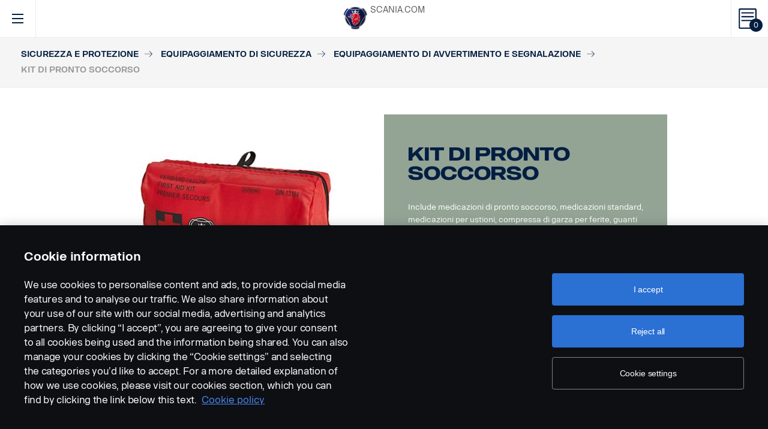

--- FILE ---
content_type: text/html; charset=UTF-8
request_url: https://accessories.scania.com/it/catalog/VA/Sicurezza-e-protezione/Equipaggiamento-di-sicurezza/Equipaggiamento-di-avvertimento-e-segnalazione/Kit-di-pronto-soccorso
body_size: 218785
content:
<!DOCTYPE html PUBLIC "-//W3C//DTD XHTML 1.0 Strict//EN" "http://www.w3.org/TR/xhtml1/DTD/xhtml1-strict.dtd">
<html xmlns="http://www.w3.org/1999/xhtml">
<head>
    <title>Scania | 	Catalog
</title>
    <meta name="keywords" content="Scania"/>
    <meta name="description" content="Best for supporting!"/>
    <meta http-equiv="Content-Type" content="text/html; charset=utf-8"/>
    <meta http-equiv="X-UA-Compatible" content="IE=edge">
    <meta name="viewport" content="width=device-width, initial-scale=1">
    <meta http-equiv="imagetoolbar" content="no"/>

                                        <meta property="og:title" content="Scania | Kit di pronto soccorso" />
        <meta property="og:type" content="product.item" />
        <meta property="og:description" content="Include medicazioni di pronto soccorso, medicazioni standard, medicazioni per ustioni, compressa di garza per ferite, guanti monouso, cerotti, bendaggi..." />
        <meta property="og:url" content="https://accessories.scania.com/it/catalog/VA/Sicurezza-e-protezione/Equipaggiamento-di-sicurezza/Equipaggiamento-di-avvertimento-e-segnalazione/Kit-di-pronto-soccorso" />
                                            <meta property="og:image" content="https://scaniapim.plur.se/system/files/thumbnail2/?fmt=jpg&w=1000&img=http%3A%2F%2Fscaniapim.plur.se%2Fuser_files%2Fimages%2Fautoload%2FNewSpisaWebService%2Fimages%2Fprodinfo%2Fbe2ee603-182f-481f-a801-4ccf553c3c6d%2F11179-009.jpg" />

        <script type="application/ld+json">
        {
            "@context": "https://schema.org/",
            "@type": "Product",
            "brand": {
                "@type": "Brand",
                "name": "Scania"
             },
            "name": "Kit di pronto soccorso",
            "image": "https://scaniapim.plur.se/system/files/thumbnail2/?fmt=jpg&w=1000&img=http%3A%2F%2Fscaniapim.plur.se%2Fuser_files%2Fimages%2Fautoload%2FNewSpisaWebService%2Fimages%2Fprodinfo%2Fbe2ee603-182f-481f-a801-4ccf553c3c6d%2F11179-009.jpg",
            "datePublished": "2015-11-19",
            "description": "Include medicazioni di pronto soccorso, medicazioni standard, medicazioni per ustioni, compressa di garza per ferite, guanti monouso, cerotti, bendaggi...",
            "sku": "I0140D",
            "mpn": ""
        }
        </script>
    
        <link href="/img/favicon.ico?v1.0.8" rel="shortcut icon" type="image/x-icon"/>
        <link href="https://cdnjs.cloudflare.com/ajax/libs/Swiper/4.0.5/css/swiper.min.css" rel="stylesheet"/>
    <link href="https://cdnjs.cloudflare.com/ajax/libs/fancybox/3.0.47/jquery.fancybox.min.css" rel="stylesheet" />
            <link href="/css/jquery.lightbox-0.5.css?v1.0.8" rel="stylesheet" media="screen"/>
        <link href="/css/bootstrap.carousel.css?v1.0.8" rel="stylesheet" type="text/css" media="screen"/>
        <link href="/css/style.css?v1.0.8" rel="stylesheet" type="text/css" media="screen, print"/>
        <link href="/css/print.css?v1.0.8" rel="stylesheet" type="text/css" media="print"/>
    
    <script src="https://cdn.cookielaw.org/scripttemplates/otSDKStub.js" data-document-language="true" type="text/javascript" charset="UTF-8" data-domain-script="9d78e14a-5af5-4fc7-8d13-be82ad0bce2f" ></script>
    	        <script type="text/javascript" src="/js/jquery-3.5.1.min.js?v1.0.8"></script>
        <script type="text/javascript" src="/js/bootstrap.bundle.min.js?v1.0.8"></script>
        <script type="text/javascript" src="/js/jquery.lightbox-0.5.pack.js?v1.0.8"></script>
        <script type="text/javascript" src="/js/js.cookie.js?v1.0.8"></script>
    
    <script type="text/javascript" src="https://cdnjs.cloudflare.com/ajax/libs/Swiper/4.0.5/js/swiper.min.js"></script>
    <script type="text/javascript" src="https://cdnjs.cloudflare.com/ajax/libs/fancybox/3.0.47/jquery.fancybox.min.js"></script>
    <script>$.fancybox.defaults.hash = false;</script>
	<script type="text/javascript" src="/js/main.js?v1.0.8"></script>
    <script>
  (function(i,s,o,g,r,a,m){i['GoogleAnalyticsObject']=r;i[r]=i[r]||function(){
  (i[r].q=i[r].q||[]).push(arguments)},i[r].l=1*new Date();a=s.createElement(o),
  m=s.getElementsByTagName(o)[0];a.async=1;a.src=g;m.parentNode.insertBefore(a,m)
  })(window,document,'script','https://www.google-analytics.com/analytics.js','ga');

  ga('create', 'UA-133857431-1', 'auto');
  ga('set', 'anonymizeIp', true);
  ga('send', 'pageview', {'anonymizeIp': true});
</script>

<!-- Google tag (gtag.js) -->
<script async src="https://www.googletagmanager.com/gtag/js?id=G-WTBXRT8R9M"></script>
<script>
  window.dataLayer = window.dataLayer || [];
  function gtag(){dataLayer.push(arguments);}
  gtag('js', new Date());

  gtag('config', 'G-WTBXRT8R9M');
</script>
</head>
            <body class="product lang_it">
    <div id="page" class="page">
        <div id="header" class="navbar header">
        
        
	
	
				
    <!-- Desktop top header part -->
    <div class="header-top hidden-xs hidden-sm">
        <div class="layout-padding clearfix">
            <a href="https://accessories.scania.com/it/kind-of-product/VA"
               class="header__logo" title="Scania Vehicle Accessories online">
                <img src="/img/logo.svg?v1.0.8" width="169" height="28" alt="Scania"/>
            </a>
            <span class="header__slogan">Scania Vehicle Accessories online</span>
            <div class="header-links">
                <img class="header-links__img" src="/img/logo-xs.svg?v1.0.8" alt="Scania" width="49px" height="47px"/>
                <div class="header-links__items">
                    <a class="header-links__item" href="https://www.scania.com/">SCANIA.COM</a>
                </div>
            </div>
        </div>
    </div>

    <!-- Fixed header part -->
    <div class="header-bar js-header-fixed">
        <div class="header-bar__wrapper clearfix">
            <button class="navbar-toggle collapsed" data-toggle="collapse"
                    data-target="#menu-collapse" aria-expanded="false"></button>

            <div class="cart-bar" data-link>
                <a href="https://accessories.scania.com/it/cart" class="cart__link">
    <span class="cart__icon"><span class="js-cart-total-count cart__icon__count">0</span></span>
</a>

            </div>

            <div class="header-links__wrapper hidden-lg hidden-md">
                <div class="header-links">
                    <img class="header-links__img" src="/img/logo-xs.svg?v1.0.8" alt="Scania" width="49px" height="47px"/>
                    <div class="header-links__items">
                        <a class="header-links__item" href="https://www.scania.com/">SCANIA.COM</a>
                    </div>
                </div>
            </div>

            <div class="header-toolbar hidden-xs hidden-sm">
                <div class="header-toolbar__item search-bar" data-link>
                    <div class="toolbar-box">
                        <div class="layout-padding">
                            <a href="#" class="toolbar-box__close icon icon--close"><span>close</span></a>
                            <form action="https://accessories.scania.com/it/search" method="POST" class="search-block-form">
                                <label for="search-text" class="icon icon--loupe"></label>
                                <input class="form-item-search" placeholder="What are you looking for?"
                                       id="search-text"
                                       type="text" name="q"/>
                            </form>
                        </div>
                    </div>
                    <a class="header-toolbar__link icon icon--loupe" href="#" data-hover>
                        Cerca
                    </a>
                </div>
                

    <div class="header-toolbar__item cab-bar">
        
                                                <a class="header-toolbar__link icon-cab" href="https://accessories.scania.com/it/kind-of-product/no_one" data-hover>
            PGR
        </a>
    </div>

                <div class="header-toolbar__item lang-bar" data-link>
                    <div class="toolbar-box">
                        <div class="layout-padding">
                            <a href="#" class="toolbar-box__close icon icon--close"><span>close</span></a>
                            <span class="icon icon--globus">Select your language</span>
                            <ul class="lang__list">
                                                                    <li class="lang__item">
                                        <a class="lang__link"
                                           href="https://accessories.scania.com/bp/catalog/VA/Seguran%C3%A7a-e-prote%C3%A7%C3%A3o/Equipamentos-de-seguran%C3%A7a/Equipamentos-de-aviso-e-ajuda/Kit-de-primeiros-socorros"
                                           title="Brazilian Portugese">
                                            <img alt="bp" src="/img/flags/bp.png?v1.0.8"/>
                                        </a>
                                    </li>
                                                                    <li class="lang__item">
                                        <a class="lang__link"
                                           href="https://accessories.scania.com/cn/catalog/VA/%E5%AE%89%E5%85%A8%E4%B8%8E%E5%AE%89%E9%98%B2/%E5%AE%89%E5%85%A8%E8%AE%BE%E5%A4%87/%E8%AD%A6%E7%A4%BA%E5%92%8C%E6%B1%82%E5%8A%A9%E8%AE%BE%E5%A4%87/%E6%80%A5%E6%95%91%E7%AE%B1"
                                           title="Chinese (simplified)">
                                            <img alt="cn" src="/img/flags/cn.png?v1.0.8"/>
                                        </a>
                                    </li>
                                                                    <li class="lang__item">
                                        <a class="lang__link"
                                           href="https://accessories.scania.com/tw/catalog/VA/%E5%AE%89%E5%85%A8%E8%88%87%E4%BF%9D%E5%85%A8/%E5%AE%89%E5%85%A8%E8%A8%AD%E5%82%99/%E8%AD%A6%E5%91%8A%E5%92%8C%E6%95%91%E6%8F%B4%E8%A8%AD%E5%82%99/%E6%80%A5%E6%95%91%E7%B5%84%E5%90%88%E5%8C%85"
                                           title="Chinese (traditional)">
                                            <img alt="tw" src="/img/flags/tw.png?v1.0.8"/>
                                        </a>
                                    </li>
                                                                    <li class="lang__item">
                                        <a class="lang__link"
                                           href="https://accessories.scania.com/cs/catalog/VA/Bezpe%C4%8Dnostn%C3%AD-a-zabezpe%C4%8Dovac%C3%AD-v%C3%BDbava/Bezpe%C4%8Dnostn%C3%AD-v%C3%BDbava/V%C3%BDstra%C5%BEn%C3%A1-a-pomocn%C3%A1-v%C3%BDbava/L%C3%A9k%C3%A1rni%C4%8Dka"
                                           title="Czech">
                                            <img alt="cs" src="/img/flags/cs.png?v1.0.8"/>
                                        </a>
                                    </li>
                                                                    <li class="lang__item">
                                        <a class="lang__link"
                                           href="https://accessories.scania.com/da/catalog/VA/Sikkerhed---sikring/Sikkerhedsudstyr/Advarsels--og-hj%C3%A6lpeudstyr/F%C3%B8rstehj%C3%A6lpskasse"
                                           title="Danish">
                                            <img alt="da" src="/img/flags/da.png?v1.0.8"/>
                                        </a>
                                    </li>
                                                                    <li class="lang__item">
                                        <a class="lang__link"
                                           href="https://accessories.scania.com/nl/catalog/VA/Veiligheid---beveiliging/Veiligheidsuitrusting/Waarschuwings--en-hulpuitrusting/EHBO-set"
                                           title="Dutch">
                                            <img alt="nl" src="/img/flags/nl.png?v1.0.8"/>
                                        </a>
                                    </li>
                                                                    <li class="lang__item">
                                        <a class="lang__link"
                                           href="https://accessories.scania.com/en/catalog/VA/Safety---Security/Safety-equipment/Warning-and-help-equipment/First-aid-kit"
                                           title="English">
                                            <img alt="en" src="/img/flags/en.png?v1.0.8"/>
                                        </a>
                                    </li>
                                                                    <li class="lang__item">
                                        <a class="lang__link"
                                           href="https://accessories.scania.com/fi/catalog/VA/Turvallisuus---varkaudenesto/Turvallisuusvarusteet/Varoitus--ja-apulaitteet/Ensiapulaatikko"
                                           title="Finnish">
                                            <img alt="fi" src="/img/flags/fi.png?v1.0.8"/>
                                        </a>
                                    </li>
                                                                    <li class="lang__item">
                                        <a class="lang__link"
                                           href="https://accessories.scania.com/fr/catalog/VA/S%C3%A9curit%C3%A9/%C3%89quipement-de-s%C3%BBrete-s%C3%A9curit%C3%A9/%C3%89quipement-d%27avertissement-et-d%27aide/Trousse-de-secours"
                                           title="French">
                                            <img alt="fr" src="/img/flags/fr.png?v1.0.8"/>
                                        </a>
                                    </li>
                                                                    <li class="lang__item">
                                        <a class="lang__link"
                                           href="https://accessories.scania.com/de/catalog/VA/Sicherheit/Sicherheitsausr%C3%BCstung/Warn--und-Hilfsausr%C3%BCstung/Verbandstasche"
                                           title="German">
                                            <img alt="de" src="/img/flags/de.png?v1.0.8"/>
                                        </a>
                                    </li>
                                                                    <li class="lang__item">
                                        <a class="lang__link"
                                           href="https://accessories.scania.com/hu/catalog/VA/Biztons%C3%A1g-%C3%A9s-v%C3%A9delem/Biztons%C3%A1gi-felszerel%C3%A9s/Figyelmeztet%C5%91-%C3%A9s-seg%C3%ADt%C5%91-felszerel%C3%A9s/Els%C5%91seg%C3%A9lydoboz"
                                           title="Hungarian">
                                            <img alt="hu" src="/img/flags/hu.png?v1.0.8"/>
                                        </a>
                                    </li>
                                                                    <li class="lang__item">
                                        <a class="lang__link"
                                           href="https://accessories.scania.com/it/catalog/VA/Sicurezza-e-protezione/Equipaggiamento-di-sicurezza/Equipaggiamento-di-avvertimento-e-segnalazione/Kit-di-pronto-soccorso"
                                           title="Italian">
                                            <img alt="it" src="/img/flags/it.png?v1.0.8"/>
                                        </a>
                                    </li>
                                                                    <li class="lang__item">
                                        <a class="lang__link"
                                           href="https://accessories.scania.com/no/catalog/VA/Sikkerhet-og-beskyttelse/Sikkerhetsutstyr/Varsel--og-hjelpeutstyr/F%C3%B8rstehjelpssett"
                                           title="Norwegian">
                                            <img alt="no" src="/img/flags/no.png?v1.0.8"/>
                                        </a>
                                    </li>
                                                                    <li class="lang__item">
                                        <a class="lang__link"
                                           href="https://accessories.scania.com/pl/catalog/VA/Bezpiecze%C5%84stwo-i-zabezpieczenia/Wyposa%C5%BCenie-bezpiecze%C5%84stwa/Wyposa%C5%BCenie-bezpiecze%C5%84stwa-i-ostrzegawcze/Apteczka"
                                           title="Polish">
                                            <img alt="pl" src="/img/flags/pl.png?v1.0.8"/>
                                        </a>
                                    </li>
                                                                    <li class="lang__item">
                                        <a class="lang__link"
                                           href="https://accessories.scania.com/pt/catalog/VA/Prote%C3%A7%C3%A3o---Seguran%C3%A7a/Equipamento-de-prote%C3%A7%C3%A3o/Equipamento-de-aviso-e-aux%C3%ADlio/Kit-de-primeiros-socorros"
                                           title="Portuguese">
                                            <img alt="pt" src="/img/flags/pt.png?v1.0.8"/>
                                        </a>
                                    </li>
                                                                    <li class="lang__item">
                                        <a class="lang__link"
                                           href="https://accessories.scania.com/es/catalog/VA/Seguridad/Equipo-de-seguridad/Equipo-de-advertencia-y-ayuda/Botiqu%C3%ADn"
                                           title="Spanish">
                                            <img alt="es" src="/img/flags/es.png?v1.0.8"/>
                                        </a>
                                    </li>
                                                                    <li class="lang__item">
                                        <a class="lang__link"
                                           href="https://accessories.scania.com/sv/catalog/VA/S%C3%A4kerhet---Skydd/S%C3%A4kerhetsutrustning/Varnings--och-hj%C3%A4lputrustning/F%C3%B6rbandsl%C3%A5da"
                                           title="Swedish">
                                            <img alt="sv" src="/img/flags/sv.png?v1.0.8"/>
                                        </a>
                                    </li>
                                                                    <li class="lang__item">
                                        <a class="lang__link"
                                           href="https://accessories.scania.com/tr/catalog/VA/G%C3%BCvenlik-ve-Emniyet/G%C3%BCvenlik-donan%C4%B1m%C4%B1/Uyar%C4%B1-ve-yard%C4%B1m-donan%C4%B1m%C4%B1/%C4%B0lk-yard%C4%B1m-kiti"
                                           title="Turkish">
                                            <img alt="tr" src="/img/flags/tr.png?v1.0.8"/>
                                        </a>
                                    </li>
                                                            </ul>
                        </div>
                    </div>
                    <a class="header-toolbar__link icon icon--globus" href="#" data-hover>
                        Lingua
                    </a>
                </div>
                <div class="header-toolbar__item dealers-bar" data-link>
                    <a class="header-toolbar__link icon icon--pointer" target="_blank"
                       href=https://www.scania.com/group/en/home/admin/misc/find-scania-dealer.html
                       data-hover>Rivenditori</a>
                </div>
            </div>


            <div class="header-collapse--mobile collapse" id="menu-collapse">
                <div class="header-toolbar header-toolbar--mobile visible-sm visible-xs devider clearfix">
                    <div class="header-toolbar__item dealers-bar devider">
                        <a class="header-toolbar__link icon icon--pointer" target="_blank"
                           href=https://www.scania.com/group/en/home/admin/misc/find-scania-dealer.html>
                            Rivenditori</a>
                    </div>
                    <div class="header-toolbar__item search-bar devider">
                        <form action="https://accessories.scania.com/it/search" method="POST" class="search-block-form">
                            <label for="search-text" class="icon icon--loupe"></label>
                            <input class="form-item-search" placeholder="What are you looking for?"
                                   id="search-text"
                                   type="text" name="q"/>
                        </form>
                    </div>
                    

    <div class="header-toolbar__item cab-bar">
        
                                                <a class="header-toolbar__link icon-cab" href="https://accessories.scania.com/it/kind-of-product/no_one" data-hover>
            PGR
        </a>
    </div>

                    <div class="header-toolbar__item lang-bar">
                        <a class="header-toolbar__link icon icon--globus" href="#">
                            Lingua
                        </a>
                        <span data-dropdown="element"></span>
                        <ul class="lang__list" data-dropdown="wrapper">
                                                            <li class="lang__item">
                                    <a class="lang__link"
                                       href="https://accessories.scania.com/bp/catalog/VA/Seguran%C3%A7a-e-prote%C3%A7%C3%A3o/Equipamentos-de-seguran%C3%A7a/Equipamentos-de-aviso-e-ajuda/Kit-de-primeiros-socorros"
                                       title="Brazilian Portugese">
                                        <img alt="bp" src="/img/flags/bp.png?v1.0.8"/>
                                        <span>Brazilian Portugese</span>
                                    </a>

                                </li>
                                                            <li class="lang__item">
                                    <a class="lang__link"
                                       href="https://accessories.scania.com/cn/catalog/VA/%E5%AE%89%E5%85%A8%E4%B8%8E%E5%AE%89%E9%98%B2/%E5%AE%89%E5%85%A8%E8%AE%BE%E5%A4%87/%E8%AD%A6%E7%A4%BA%E5%92%8C%E6%B1%82%E5%8A%A9%E8%AE%BE%E5%A4%87/%E6%80%A5%E6%95%91%E7%AE%B1"
                                       title="Chinese (simplified)">
                                        <img alt="cn" src="/img/flags/cn.png?v1.0.8"/>
                                        <span>Chinese (simplified)</span>
                                    </a>

                                </li>
                                                            <li class="lang__item">
                                    <a class="lang__link"
                                       href="https://accessories.scania.com/tw/catalog/VA/%E5%AE%89%E5%85%A8%E8%88%87%E4%BF%9D%E5%85%A8/%E5%AE%89%E5%85%A8%E8%A8%AD%E5%82%99/%E8%AD%A6%E5%91%8A%E5%92%8C%E6%95%91%E6%8F%B4%E8%A8%AD%E5%82%99/%E6%80%A5%E6%95%91%E7%B5%84%E5%90%88%E5%8C%85"
                                       title="Chinese (traditional)">
                                        <img alt="tw" src="/img/flags/tw.png?v1.0.8"/>
                                        <span>Chinese (traditional)</span>
                                    </a>

                                </li>
                                                            <li class="lang__item">
                                    <a class="lang__link"
                                       href="https://accessories.scania.com/cs/catalog/VA/Bezpe%C4%8Dnostn%C3%AD-a-zabezpe%C4%8Dovac%C3%AD-v%C3%BDbava/Bezpe%C4%8Dnostn%C3%AD-v%C3%BDbava/V%C3%BDstra%C5%BEn%C3%A1-a-pomocn%C3%A1-v%C3%BDbava/L%C3%A9k%C3%A1rni%C4%8Dka"
                                       title="Czech">
                                        <img alt="cs" src="/img/flags/cs.png?v1.0.8"/>
                                        <span>Czech</span>
                                    </a>

                                </li>
                                                            <li class="lang__item">
                                    <a class="lang__link"
                                       href="https://accessories.scania.com/da/catalog/VA/Sikkerhed---sikring/Sikkerhedsudstyr/Advarsels--og-hj%C3%A6lpeudstyr/F%C3%B8rstehj%C3%A6lpskasse"
                                       title="Danish">
                                        <img alt="da" src="/img/flags/da.png?v1.0.8"/>
                                        <span>Danish</span>
                                    </a>

                                </li>
                                                            <li class="lang__item">
                                    <a class="lang__link"
                                       href="https://accessories.scania.com/nl/catalog/VA/Veiligheid---beveiliging/Veiligheidsuitrusting/Waarschuwings--en-hulpuitrusting/EHBO-set"
                                       title="Dutch">
                                        <img alt="nl" src="/img/flags/nl.png?v1.0.8"/>
                                        <span>Dutch</span>
                                    </a>

                                </li>
                                                            <li class="lang__item">
                                    <a class="lang__link"
                                       href="https://accessories.scania.com/en/catalog/VA/Safety---Security/Safety-equipment/Warning-and-help-equipment/First-aid-kit"
                                       title="English">
                                        <img alt="en" src="/img/flags/en.png?v1.0.8"/>
                                        <span>English</span>
                                    </a>

                                </li>
                                                            <li class="lang__item">
                                    <a class="lang__link"
                                       href="https://accessories.scania.com/fi/catalog/VA/Turvallisuus---varkaudenesto/Turvallisuusvarusteet/Varoitus--ja-apulaitteet/Ensiapulaatikko"
                                       title="Finnish">
                                        <img alt="fi" src="/img/flags/fi.png?v1.0.8"/>
                                        <span>Finnish</span>
                                    </a>

                                </li>
                                                            <li class="lang__item">
                                    <a class="lang__link"
                                       href="https://accessories.scania.com/fr/catalog/VA/S%C3%A9curit%C3%A9/%C3%89quipement-de-s%C3%BBrete-s%C3%A9curit%C3%A9/%C3%89quipement-d%27avertissement-et-d%27aide/Trousse-de-secours"
                                       title="French">
                                        <img alt="fr" src="/img/flags/fr.png?v1.0.8"/>
                                        <span>French</span>
                                    </a>

                                </li>
                                                            <li class="lang__item">
                                    <a class="lang__link"
                                       href="https://accessories.scania.com/de/catalog/VA/Sicherheit/Sicherheitsausr%C3%BCstung/Warn--und-Hilfsausr%C3%BCstung/Verbandstasche"
                                       title="German">
                                        <img alt="de" src="/img/flags/de.png?v1.0.8"/>
                                        <span>German</span>
                                    </a>

                                </li>
                                                            <li class="lang__item">
                                    <a class="lang__link"
                                       href="https://accessories.scania.com/hu/catalog/VA/Biztons%C3%A1g-%C3%A9s-v%C3%A9delem/Biztons%C3%A1gi-felszerel%C3%A9s/Figyelmeztet%C5%91-%C3%A9s-seg%C3%ADt%C5%91-felszerel%C3%A9s/Els%C5%91seg%C3%A9lydoboz"
                                       title="Hungarian">
                                        <img alt="hu" src="/img/flags/hu.png?v1.0.8"/>
                                        <span>Hungarian</span>
                                    </a>

                                </li>
                                                            <li class="lang__item">
                                    <a class="lang__link"
                                       href="https://accessories.scania.com/it/catalog/VA/Sicurezza-e-protezione/Equipaggiamento-di-sicurezza/Equipaggiamento-di-avvertimento-e-segnalazione/Kit-di-pronto-soccorso"
                                       title="Italian">
                                        <img alt="it" src="/img/flags/it.png?v1.0.8"/>
                                        <span>Italian</span>
                                    </a>

                                </li>
                                                            <li class="lang__item">
                                    <a class="lang__link"
                                       href="https://accessories.scania.com/no/catalog/VA/Sikkerhet-og-beskyttelse/Sikkerhetsutstyr/Varsel--og-hjelpeutstyr/F%C3%B8rstehjelpssett"
                                       title="Norwegian">
                                        <img alt="no" src="/img/flags/no.png?v1.0.8"/>
                                        <span>Norwegian</span>
                                    </a>

                                </li>
                                                            <li class="lang__item">
                                    <a class="lang__link"
                                       href="https://accessories.scania.com/pl/catalog/VA/Bezpiecze%C5%84stwo-i-zabezpieczenia/Wyposa%C5%BCenie-bezpiecze%C5%84stwa/Wyposa%C5%BCenie-bezpiecze%C5%84stwa-i-ostrzegawcze/Apteczka"
                                       title="Polish">
                                        <img alt="pl" src="/img/flags/pl.png?v1.0.8"/>
                                        <span>Polish</span>
                                    </a>

                                </li>
                                                            <li class="lang__item">
                                    <a class="lang__link"
                                       href="https://accessories.scania.com/pt/catalog/VA/Prote%C3%A7%C3%A3o---Seguran%C3%A7a/Equipamento-de-prote%C3%A7%C3%A3o/Equipamento-de-aviso-e-aux%C3%ADlio/Kit-de-primeiros-socorros"
                                       title="Portuguese">
                                        <img alt="pt" src="/img/flags/pt.png?v1.0.8"/>
                                        <span>Portuguese</span>
                                    </a>

                                </li>
                                                            <li class="lang__item">
                                    <a class="lang__link"
                                       href="https://accessories.scania.com/es/catalog/VA/Seguridad/Equipo-de-seguridad/Equipo-de-advertencia-y-ayuda/Botiqu%C3%ADn"
                                       title="Spanish">
                                        <img alt="es" src="/img/flags/es.png?v1.0.8"/>
                                        <span>Spanish</span>
                                    </a>

                                </li>
                                                            <li class="lang__item">
                                    <a class="lang__link"
                                       href="https://accessories.scania.com/sv/catalog/VA/S%C3%A4kerhet---Skydd/S%C3%A4kerhetsutrustning/Varnings--och-hj%C3%A4lputrustning/F%C3%B6rbandsl%C3%A5da"
                                       title="Swedish">
                                        <img alt="sv" src="/img/flags/sv.png?v1.0.8"/>
                                        <span>Swedish</span>
                                    </a>

                                </li>
                                                            <li class="lang__item">
                                    <a class="lang__link"
                                       href="https://accessories.scania.com/tr/catalog/VA/G%C3%BCvenlik-ve-Emniyet/G%C3%BCvenlik-donan%C4%B1m%C4%B1/Uyar%C4%B1-ve-yard%C4%B1m-donan%C4%B1m%C4%B1/%C4%B0lk-yard%C4%B1m-kiti"
                                       title="Turkish">
                                        <img alt="tr" src="/img/flags/tr.png?v1.0.8"/>
                                        <span>Turkish</span>
                                    </a>

                                </li>
                                                    </ul>
                    </div>
                </div>
                                                				
                        <ul class="main-menu" id="topMenu">
        
                    		        <li class="main-menu__item cat-level1" id="catItem181177" data-hover>
            <span data-dropdown="element"></span>
            <a class="main-menu__link"
               href="https://accessories.scania.com/it/catalog/VA/Stile">Stile
            </a>
    
                        <ul class="main-menu__sub main-menu__sub-first cat-level1" id="catMenu181177"
                data-dropdown="wrapper">
        
                    		        <li class="main-menu__sub__item cat-level2" id="catItem181179" data-submenu="parent">
            <span data-dropdown="element"></span>
            <a href="https://accessories.scania.com/it/catalog/VA/Stile/Stile---esterni">
                <span class="test">Stile - esterni</span>
            </a>
    
                        <div class="main-menu__wrapper" data-submenu="child" data-dropdown="wrapper">
                <ul class="main-menu__sub cat-level2" id="catMenu181179">
        
                    		        <li class="main-menu__sub__item cat-level3" id="catItem181181">
            <a href="https://accessories.scania.com/it/catalog/VA/Stile/Stile---esterni/Trombe-ad-aria-compressa">Trombe ad aria compressa</a>
    
            
                    		        <li class="main-menu__sub__item cat-level4" id="catItem181185">
            <a href="https://accessories.scania.com/it/catalog/VA/Stile/Stile---esterni/Trombe-ad-aria-compressa/Trombe-ad-aria-compressa-Beam">Trombe ad aria compressa Beam</a>
    
            
                                                                                        
            
            </li>
                        		        <li class="main-menu__sub__item cat-level4" id="catItem181225">
            <a href="https://accessories.scania.com/it/catalog/VA/Stile/Stile---esterni/Trombe-ad-aria-compressa/Trombe-ad-aria-compressa-Hadley">Trombe ad aria compressa Hadley</a>
    
            
                                                                                                                                                                                                                                    
            
            </li>
                        		        <li class="main-menu__sub__item cat-level4" id="catItem181329">
            <a href="https://accessories.scania.com/it/catalog/VA/Stile/Stile---esterni/Trombe-ad-aria-compressa/Kit-di-installazione">Kit di installazione</a>
    
            
                                                                                                            
            
            </li>
            
            
            </li>
                        		        <li class="main-menu__sub__item cat-level3" id="catItem181484">
            <a href="https://accessories.scania.com/it/catalog/VA/Stile/Stile---esterni/Emblemi">Emblemi</a>
    
            
                    		        <li class="main-menu__sub__item cat-level4" id="catItem181488">
            <a href="https://accessories.scania.com/it/catalog/VA/Stile/Stile---esterni/Emblemi/Modello-e-potenza">Modello e potenza</a>
    
            
                                                                                                                                                                                                                
            
            </li>
                        		        <li class="main-menu__sub__item cat-level4" id="catItem181592">
            <a href="https://accessories.scania.com/it/catalog/VA/Stile/Stile---esterni/Emblemi/Scania">Scania</a>
    
            
                                                                    
            
            </li>
                        		        <li class="main-menu__sub__item cat-level4" id="catItem181625">
            <a href="https://accessories.scania.com/it/catalog/VA/Stile/Stile---esterni/Emblemi/V8---Motore">V8 - Motore</a>
    
            
                                                
            
            </li>
                        		        <li class="main-menu__sub__item cat-level4" id="catItem181650">
            <a href="https://accessories.scania.com/it/catalog/VA/Stile/Stile---esterni/Emblemi/V8---Ruota-anteriore">V8 - Ruota anteriore</a>
    
            
                            
            
            </li>
                        		        <li class="main-menu__sub__item cat-level4" id="catItem181666">
            <a href="https://accessories.scania.com/it/catalog/VA/Stile/Stile---esterni/Emblemi/King-of-the-Road">King of the Road</a>
    
            
                            
            
            </li>
                        		        <li class="main-menu__sub__item cat-level4" id="catItem181682">
            <a href="https://accessories.scania.com/it/catalog/VA/Stile/Stile---esterni/Emblemi/Scania---Ruota-anteriore">Scania - Ruota anteriore</a>
    
            
                            
            
            </li>
                        		        <li class="main-menu__sub__item cat-level4" id="catItem181733">
            <a href="https://accessories.scania.com/it/catalog/VA/Stile/Stile---esterni/Emblemi/Super">Super</a>
    
            
                            
            
            </li>
            
            
            </li>
                        		        <li class="main-menu__sub__item cat-level3" id="catItem181747">
            <a href="https://accessories.scania.com/it/catalog/VA/Stile/Stile---esterni/Anelli-per-le-luci-del-paraurti">Anelli per le luci del paraurti</a>
    
            
                    		        <li class="main-menu__sub__item cat-level4" id="catItem181751">
            <a href="https://accessories.scania.com/it/catalog/VA/Stile/Stile---esterni/Anelli-per-le-luci-del-paraurti/Acciaio-inox">Acciaio inox</a>
    
            
                            
            
            </li>
            
            
            </li>
                        		        <li class="main-menu__sub__item cat-level3" id="catItem181767">
            <a href="https://accessories.scania.com/it/catalog/VA/Stile/Stile---esterni/Coperture">Coperture</a>
    
            
                    		        <li class="main-menu__sub__item cat-level4" id="catItem181771">
            <a href="https://accessories.scania.com/it/catalog/VA/Stile/Stile---esterni/Coperture/Copertura-per-maniglia-della-portiera">Copertura per maniglia della portiera</a>
    
            
                            
            
            </li>
                        		        <li class="main-menu__sub__item cat-level4" id="catItem181787">
            <a href="https://accessories.scania.com/it/catalog/VA/Stile/Stile---esterni/Coperture/Copertura-per-illuminazione-insegna-sul-tetto">Copertura per illuminazione insegna sul tetto</a>
    
            
                            
            
            </li>
            
            
            </li>
                        		        <li class="main-menu__sub__item cat-level3" id="catItem181797">
            <a href="https://accessories.scania.com/it/catalog/VA/Stile/Stile---esterni/Tubi-di-scarico">Tubi di scarico</a>
    
            
                    		        <li class="main-menu__sub__item cat-level4" id="catItem181801">
            <a href="https://accessories.scania.com/it/catalog/VA/Stile/Stile---esterni/Tubi-di-scarico/Acciaio-inox">Acciaio inox</a>
    
            
                            
            
            </li>
            
            
            </li>
                        		        <li class="main-menu__sub__item cat-level3" id="catItem181815">
            <a href="https://accessories.scania.com/it/catalog/VA/Stile/Stile---esterni/Deflettore-aria-laterale-anteriore">Deflettore aria laterale anteriore</a>
    
            
                    		        <li class="main-menu__sub__item cat-level4" id="catItem181819">
            <a href="https://accessories.scania.com/it/catalog/VA/Stile/Stile---esterni/Deflettore-aria-laterale-anteriore/Acciaio-inox">Acciaio inox</a>
    
            
                            
            
            </li>
            
            
            </li>
                        		        <li class="main-menu__sub__item cat-level3" id="catItem181835">
            <a href="https://accessories.scania.com/it/catalog/VA/Stile/Stile---esterni/Coprimozzo">Coprimozzo</a>
    
            
                    		        <li class="main-menu__sub__item cat-level4" id="catItem181839">
            <a href="https://accessories.scania.com/it/catalog/VA/Stile/Stile---esterni/Coprimozzo/Centro-aperto,-non-per-assale-di-trazione">Centro aperto, non per assale di trazione</a>
    
            
                            
            
            </li>
                        		        <li class="main-menu__sub__item cat-level4" id="catItem181855">
            <a href="https://accessories.scania.com/it/catalog/VA/Stile/Stile---esterni/Coprimozzo/Simbolo-Scania,-non-per-assale-di-trazione">Simbolo Scania, non per assale di trazione</a>
    
            
                                                
            
            </li>
                        		        <li class="main-menu__sub__item cat-level4" id="catItem181895">
            <a href="https://accessories.scania.com/it/catalog/VA/Stile/Stile---esterni/Coprimozzo/Scania,-non-per-assale-di-trazione">Scania, non per assale di trazione</a>
    
            
                                                
            
            </li>
                        		        <li class="main-menu__sub__item cat-level4" id="catItem181879">
            <a href="https://accessories.scania.com/it/catalog/VA/Stile/Stile---esterni/Coprimozzo/Simbolo-Scania,-per-assale-di-trazione">Simbolo Scania, per assale di trazione</a>
    
            
                            
            
            </li>
                        		        <li class="main-menu__sub__item cat-level4" id="catItem181919">
            <a href="https://accessories.scania.com/it/catalog/VA/Stile/Stile---esterni/Coprimozzo/Coprimozzo-unici-con-simboli-diversi,-assale-di-trazione">Coprimozzo unici con simboli diversi, assale di trazione</a>
    
    
            </li>
            
            
            </li>
                        		        <li class="main-menu__sub__item cat-level3" id="catItem181935">
            <a href="https://accessories.scania.com/it/catalog/VA/Stile/Stile---esterni/Etichette-adesive">Etichette adesive</a>
    
            
                    		        <li class="main-menu__sub__item cat-level4" id="catItem181939">
            <a href="https://accessories.scania.com/it/catalog/VA/Stile/Stile---esterni/Etichette-adesive/Requisiti-ambientali">Requisiti ambientali</a>
    
            
                            
            
            </li>
            
            
            </li>
                        		        <li class="main-menu__sub__item cat-level3" id="catItem181978">
            <a href="https://accessories.scania.com/it/catalog/VA/Stile/Stile---esterni/Strisce">Strisce</a>
    
            
                    		        <li class="main-menu__sub__item cat-level4" id="catItem181982">
            <a href="https://accessories.scania.com/it/catalog/VA/Stile/Stile---esterni/Strisce/Striscia-a-contrasto-nera">Striscia a contrasto nera</a>
    
            
                                                                                                                                                                                            
            
            </li>
                        		        <li class="main-menu__sub__item cat-level4" id="catItem182062">
            <a href="https://accessories.scania.com/it/catalog/VA/Stile/Stile---esterni/Strisce/Grifone-tagliato">Grifone tagliato</a>
    
            
                                                
            
            </li>
                        		        <li class="main-menu__sub__item cat-level4" id="catItem182087">
            <a href="https://accessories.scania.com/it/catalog/VA/Stile/Stile---esterni/Strisce/Decalcomania-per-insegna-sul-tetto">Decalcomania per insegna sul tetto</a>
    
            
                                                
            
            </li>
            
            
            </li>
                        		        <li class="main-menu__sub__item cat-level3" id="catItem182145">
            <a href="https://accessories.scania.com/it/catalog/VA/Stile/Stile---esterni/Copriruota">Copriruota</a>
    
            
                    		        <li class="main-menu__sub__item cat-level4" id="catItem182149">
            <a href="https://accessories.scania.com/it/catalog/VA/Stile/Stile---esterni/Copriruota/Scania,-plastica">Scania, plastica</a>
    
            
                                                                                        
            
            </li>
                        		        <li class="main-menu__sub__item cat-level4" id="catItem182189">
            <a href="https://accessories.scania.com/it/catalog/VA/Stile/Stile---esterni/Copriruota/Scania,-acciaio-inox">Scania, acciaio inox</a>
    
            
                                                
            
            </li>
                        		        <li class="main-menu__sub__item cat-level4" id="catItem182214">
            <a href="https://accessories.scania.com/it/catalog/VA/Stile/Stile---esterni/Copriruota/Copriruota">Copriruota</a>
    
            
                                                                    
            
            </li>
                        		        <li class="main-menu__sub__item cat-level4" id="catItem182248">
            <a href="https://accessories.scania.com/it/catalog/VA/Stile/Stile---esterni/Copriruota/Copridado-ruota">Copridado ruota</a>
    
            
                                                
            
            </li>
            
            
            </li>
            
                        </ul>
            </div>
            
            </li>
                        		        <li class="main-menu__sub__item cat-level2" id="catItem182278" data-submenu="parent">
            <span data-dropdown="element"></span>
            <a href="https://accessories.scania.com/it/catalog/VA/Stile/Stile---interni">
                <span class="test">Stile - interni</span>
            </a>
    
                        <div class="main-menu__wrapper" data-submenu="child" data-dropdown="wrapper">
                <ul class="main-menu__sub cat-level2" id="catMenu182278">
        
                    		        <li class="main-menu__sub__item cat-level3" id="catItem182280">
            <a href="https://accessories.scania.com/it/catalog/VA/Stile/Stile---interni/Cuffia">Cuffia</a>
    
            
                    		        <li class="main-menu__sub__item cat-level4" id="catItem182284">
            <a href="https://accessories.scania.com/it/catalog/VA/Stile/Stile---interni/Cuffia/Pelle-Off-Road">Pelle Off Road</a>
    
    
            </li>
            
            
            </li>
                        		        <li class="main-menu__sub__item cat-level3" id="catItem182302">
            <a href="https://accessories.scania.com/it/catalog/VA/Stile/Stile---interni/Pomelli-per-leva-del-cambio">Pomelli per leva del cambio</a>
    
            
                    		        <li class="main-menu__sub__item cat-level4" id="catItem182306">
            <a href="https://accessories.scania.com/it/catalog/VA/Stile/Stile---interni/Pomelli-per-leva-del-cambio/Alluminio">Alluminio</a>
    
            
                                                                    
            
            </li>
                        		        <li class="main-menu__sub__item cat-level4" id="catItem182354">
            <a href="https://accessories.scania.com/it/catalog/VA/Stile/Stile---interni/Pomelli-per-leva-del-cambio/Pelle">Pelle</a>
    
            
                                                                                                            
            
            </li>
                        		        <li class="main-menu__sub__item cat-level4" id="catItem182392">
            <a href="https://accessories.scania.com/it/catalog/VA/Stile/Stile---interni/Pomelli-per-leva-del-cambio/Effetto-legno">Effetto legno</a>
    
            
                                                                    
            
            </li>
            
            
            </li>
                        		        <li class="main-menu__sub__item cat-level3" id="catItem182438">
            <a href="https://accessories.scania.com/it/catalog/VA/Stile/Stile---interni/Maniglie-di-appiglio">Maniglie di appiglio</a>
    
            
                    		        <li class="main-menu__sub__item cat-level4" id="catItem182496">
            <a href="https://accessories.scania.com/it/catalog/VA/Stile/Stile---interni/Maniglie-di-appiglio/Pelle">Pelle</a>
    
    
            </li>
            
            
            </li>
                        		        <li class="main-menu__sub__item cat-level3" id="catItem182539">
            <a href="https://accessories.scania.com/it/catalog/VA/Stile/Stile---interni/Volanti">Volanti</a>
    
            
                    		        <li class="main-menu__sub__item cat-level4" id="catItem182543">
            <a href="https://accessories.scania.com/it/catalog/VA/Stile/Stile---interni/Volanti/Pelle">Pelle</a>
    
            
                            
            
            </li>
                        		        <li class="main-menu__sub__item cat-level4" id="catItem182577">
            <a href="https://accessories.scania.com/it/catalog/VA/Stile/Stile---interni/Volanti/Effetto-legno">Effetto legno</a>
    
            
                            
            
            </li>
            
            
            </li>
                        		        <li class="main-menu__sub__item cat-level3" id="catItem182593">
            <a href="https://accessories.scania.com/it/catalog/VA/Stile/Stile---interni/Rivestimenti-decorativi">Rivestimenti decorativi</a>
    
            
                    		        <li class="main-menu__sub__item cat-level4" id="catItem182597">
            <a href="https://accessories.scania.com/it/catalog/VA/Stile/Stile---interni/Rivestimenti-decorativi/Effetto-legno">Effetto legno</a>
    
            
                                                                                                                                                                        
            
            </li>
                        		        <li class="main-menu__sub__item cat-level4" id="catItem182669">
            <a href="https://accessories.scania.com/it/catalog/VA/Stile/Stile---interni/Rivestimenti-decorativi/Nero">Nero</a>
    
            
                                                
            
            </li>
                        		        <li class="main-menu__sub__item cat-level4" id="catItem182693">
            <a href="https://accessories.scania.com/it/catalog/VA/Stile/Stile---interni/Rivestimenti-decorativi/Alluminio">Alluminio</a>
    
            
                                                
            
            </li>
            
            
            </li>
            
                        </ul>
            </div>
            
            </li>
                        		        <li class="main-menu__sub__item cat-level2" id="catItem182731" data-submenu="parent">
            <span data-dropdown="element"></span>
            <a href="https://accessories.scania.com/it/catalog/VA/Stile/Attrezzatura-per-ruote">
                <span class="test">Attrezzatura per ruote</span>
            </a>
    
                        <div class="main-menu__wrapper" data-submenu="child" data-dropdown="wrapper">
                <ul class="main-menu__sub cat-level2" id="catMenu182731">
        
                    		        <li class="main-menu__sub__item cat-level3" id="catItem182863">
            <a href="https://accessories.scania.com/it/catalog/VA/Stile/Attrezzatura-per-ruote/Coprimozzo">Coprimozzo</a>
    
            
                    		        <li class="main-menu__sub__item cat-level4" id="catItem182947">
            <a href="https://accessories.scania.com/it/catalog/VA/Stile/Attrezzatura-per-ruote/Coprimozzo/Coprimozzo-unici-con-simboli-diversi,-assale-di-trazione">Coprimozzo unici con simboli diversi, assale di trazione</a>
    
            
                            
            
            </li>
                        		        <li class="main-menu__sub__item cat-level4" id="catItem212026">
            <a href="https://accessories.scania.com/it/catalog/VA/Stile/Attrezzatura-per-ruote/Coprimozzo/Simbolo-V8,-per-assale-di-trazione">Simbolo V8, per assale di trazione</a>
    
            
                            
            
            </li>
                        		        <li class="main-menu__sub__item cat-level4" id="catItem212058">
            <a href="https://accessories.scania.com/it/catalog/VA/Stile/Attrezzatura-per-ruote/Coprimozzo/Simbolo-Scania-Vabis,-per-assale-di-trazione">Simbolo Scania Vabis, per assale di trazione</a>
    
            
                            
            
            </li>
                        		        <li class="main-menu__sub__item cat-level4" id="catItem212042">
            <a href="https://accessories.scania.com/it/catalog/VA/Stile/Attrezzatura-per-ruote/Coprimozzo/Simbolo-XT,-per-assale-di-trazione">Simbolo XT, per assale di trazione</a>
    
            
                            
            
            </li>
                        		        <li class="main-menu__sub__item cat-level4" id="catItem182907">
            <a href="https://accessories.scania.com/it/catalog/VA/Stile/Attrezzatura-per-ruote/Coprimozzo/Simbolo-Scania,-per-assale-di-trazione">Simbolo Scania, per assale di trazione</a>
    
            
                            
            
            </li>
                        		        <li class="main-menu__sub__item cat-level4" id="catItem182883">
            <a href="https://accessories.scania.com/it/catalog/VA/Stile/Attrezzatura-per-ruote/Coprimozzo/Simbolo-Scania,-non-per-assale-di-trazione">Simbolo Scania, non per assale di trazione</a>
    
            
                                                
            
            </li>
                        		        <li class="main-menu__sub__item cat-level4" id="catItem182923">
            <a href="https://accessories.scania.com/it/catalog/VA/Stile/Attrezzatura-per-ruote/Coprimozzo/Scania,-non-per-assale-di-trazione">Scania, non per assale di trazione</a>
    
            
                                                
            
            </li>
                        		        <li class="main-menu__sub__item cat-level4" id="catItem182867">
            <a href="https://accessories.scania.com/it/catalog/VA/Stile/Attrezzatura-per-ruote/Coprimozzo/Centro-aperto,-non-per-assale-di-trazione">Centro aperto, non per assale di trazione</a>
    
            
                            
            
            </li>
            
            
            </li>
                        		        <li class="main-menu__sub__item cat-level3" id="catItem182971">
            <a href="https://accessories.scania.com/it/catalog/VA/Stile/Attrezzatura-per-ruote/Copriruota">Copriruota</a>
    
            
                    		        <li class="main-menu__sub__item cat-level4" id="catItem183074">
            <a href="https://accessories.scania.com/it/catalog/VA/Stile/Attrezzatura-per-ruote/Copriruota/Copridado-ruota">Copridado ruota</a>
    
            
                                                                                                            
            
            </li>
                        		        <li class="main-menu__sub__item cat-level4" id="catItem182975">
            <a href="https://accessories.scania.com/it/catalog/VA/Stile/Attrezzatura-per-ruote/Copriruota/Scania,-plastica">Scania, plastica</a>
    
            
                                                                                        
            
            </li>
                        		        <li class="main-menu__sub__item cat-level4" id="catItem183015">
            <a href="https://accessories.scania.com/it/catalog/VA/Stile/Attrezzatura-per-ruote/Copriruota/Scania,-acciaio-inox">Scania, acciaio inox</a>
    
            
                                                
            
            </li>
                        		        <li class="main-menu__sub__item cat-level4" id="catItem183040">
            <a href="https://accessories.scania.com/it/catalog/VA/Stile/Attrezzatura-per-ruote/Copriruota/Copriruota">Copriruota</a>
    
            
                                                                    
            
            </li>
            
            
            </li>
            
                        </ul>
            </div>
            
            </li>
                        		        <li class="main-menu__sub__item cat-level2" id="catItem183138" data-submenu="parent">
            <span data-dropdown="element"></span>
            <a href="https://accessories.scania.com/it/catalog/VA/Stile/Illuminazione-interna">
                <span class="test">Illuminazione interna</span>
            </a>
    
                        <div class="main-menu__wrapper" data-submenu="child" data-dropdown="wrapper">
                <ul class="main-menu__sub cat-level2" id="catMenu183138">
        
                    		        <li class="main-menu__sub__item cat-level3" id="catItem183140">
            <a href="https://accessories.scania.com/it/catalog/VA/Stile/Illuminazione-interna/Luci-di-cortesia">Luci di cortesia</a>
    
            
                    		        <li class="main-menu__sub__item cat-level4" id="catItem183158">
            <a href="https://accessories.scania.com/it/catalog/VA/Stile/Illuminazione-interna/Luci-di-cortesia/Hella-Standard">Hella Standard</a>
    
            
                                                                                                            
            
            </li>
                        		        <li class="main-menu__sub__item cat-level4" id="catItem183200">
            <a href="https://accessories.scania.com/it/catalog/VA/Stile/Illuminazione-interna/Luci-di-cortesia/Hella-Flourescent">Hella Flourescent</a>
    
            
                                                                    
            
            </li>
            
            
            </li>
            
                        </ul>
            </div>
            
            </li>
            
                    </ul>
            
            </li>
                        		        <li class="main-menu__item cat-level1" id="catItem183230" data-hover>
            <span data-dropdown="element"></span>
            <a class="main-menu__link"
               href="https://accessories.scania.com/it/catalog/VA/Illuminazione">Illuminazione
            </a>
    
                        <ul class="main-menu__sub main-menu__sub-first cat-level1" id="catMenu183230"
                data-dropdown="wrapper">
        
                    		        <li class="main-menu__sub__item cat-level2" id="catItem342281" data-submenu="parent">
            <span data-dropdown="element"></span>
            <a href="https://accessories.scania.com/it/catalog/VA/Illuminazione/Barre-e-guide-luminose">
                <span class="test">Barre e guide luminose</span>
            </a>
    
                        <div class="main-menu__wrapper" data-submenu="child" data-dropdown="wrapper">
                <ul class="main-menu__sub cat-level2" id="catMenu342281">
        
                    		        <li class="main-menu__sub__item cat-level3" id="catItem342283">
            <a href="https://accessories.scania.com/it/catalog/VA/Illuminazione/Barre-e-guide-luminose/Protezione-frontale">Protezione frontale</a>
    
            
                    		        <li class="main-menu__sub__item cat-level4" id="catItem342287">
            <a href="https://accessories.scania.com/it/catalog/VA/Illuminazione/Barre-e-guide-luminose/Protezione-frontale/Protezione-anteriore-in-acciaio-inox---Kama">Protezione anteriore in acciaio inox - Kama</a>
    
            
                            
            
            </li>
            
            
            </li>
                        		        <li class="main-menu__sub__item cat-level3" id="catItem342301">
            <a href="https://accessories.scania.com/it/catalog/VA/Illuminazione/Barre-e-guide-luminose/Barre-luminose">Barre luminose</a>
    
            
                    		        <li class="main-menu__sub__item cat-level4" id="catItem342305">
            <a href="https://accessories.scania.com/it/catalog/VA/Illuminazione/Barre-e-guide-luminose/Barre-luminose/Barra-luminosa-anteriore-in-alluminio---Scania---per-serie-PRG.">Barra luminosa anteriore in alluminio - Scania - per serie PRG.</a>
    
            
                                                                                        
            
            </li>
                        		        <li class="main-menu__sub__item cat-level4" id="catItem342341">
            <a href="https://accessories.scania.com/it/catalog/VA/Illuminazione/Barre-e-guide-luminose/Barre-luminose/Barre-luminose-da-tetto-in-alluminio---Trux---per-la-serie-PRG">Barre luminose da tetto in alluminio - Trux - per la serie PRG</a>
    
            
                                                                                        
            
            </li>
                        		        <li class="main-menu__sub__item cat-level4" id="catItem342379">
            <a href="https://accessories.scania.com/it/catalog/VA/Illuminazione/Barre-e-guide-luminose/Barre-luminose/Barre-luminose-anteriori-in-acciaio-inox---Kama---per-serie-PRG">Barre luminose anteriori in acciaio inox - Kama - per serie PRG</a>
    
            
                                                                                                                                                                                            
            
            </li>
                        		        <li class="main-menu__sub__item cat-level4" id="catItem342453">
            <a href="https://accessories.scania.com/it/catalog/VA/Illuminazione/Barre-e-guide-luminose/Barre-luminose/Barre-luminose-anteriori-in-acciaio-inox---Kama---per-serie-PRG-p342453">Barre luminose anteriori in acciaio inox - Kama - per serie PRG</a>
    
            
                                                                                                                                                    
            
            </li>
                        		        <li class="main-menu__sub__item cat-level4" id="catItem342518">
            <a href="https://accessories.scania.com/it/catalog/VA/Illuminazione/Barre-e-guide-luminose/Barre-luminose/Stainless-steel-roof-light-bars---Kama---for-PRG-series">Stainless steel roof light bars - Kama - for PRG series</a>
    
            
                                                                                                                                                                                                                                                                                                                                                                                                                                                                
            
            </li>
                        		        <li class="main-menu__sub__item cat-level4" id="catItem342710">
            <a href="https://accessories.scania.com/it/catalog/VA/Illuminazione/Barre-e-guide-luminose/Barre-luminose/Stainless-steel-snowplough-light-bar---Kama---for-G---R-series-from-2010--%3E.">Stainless steel snowplough light bar - Kama - for G &amp; R series from 2010 -&gt;.</a>
    
            
                            
            
            </li>
                        		        <li class="main-menu__sub__item cat-level4" id="catItem342729">
            <a href="https://accessories.scania.com/it/catalog/VA/Illuminazione/Barre-e-guide-luminose/Barre-luminose/Stainless-steel-back-mounted-roof-light-bar---Kama---for-PRG-series,-G---R-cabs.">Stainless steel back-mounted roof light bar - Kama - for PRG series, G &amp; R cabs.</a>
    
            
                                                
            
            </li>
                        		        <li class="main-menu__sub__item cat-level4" id="catItem342755">
            <a href="https://accessories.scania.com/it/catalog/VA/Illuminazione/Barre-e-guide-luminose/Barre-luminose/Tubi-laterali-in-acciaio-inox---Kama">Tubi laterali in acciaio inox - Kama</a>
    
            
                                                                                        
            
            </li>
                        		        <li class="main-menu__sub__item cat-level4" id="catItem342793">
            <a href="https://accessories.scania.com/it/catalog/VA/Illuminazione/Barre-e-guide-luminose/Barre-luminose/Adattatori-Kama">Adattatori Kama</a>
    
            
                                                                    
            
            </li>
                        		        <li class="main-menu__sub__item cat-level4" id="catItem342825">
            <a href="https://accessories.scania.com/it/catalog/VA/Illuminazione/Barre-e-guide-luminose/Barre-luminose/Moduli-LED-di-ricambio">Moduli LED di ricambio</a>
    
            
                                                                    
            
            </li>
            
            
            </li>
                        		        <li class="main-menu__sub__item cat-level3" id="catItem342851">
            <a href="https://accessories.scania.com/it/catalog/VA/Illuminazione/Barre-e-guide-luminose/Barra-sul-tetto">Barra sul tetto</a>
    
            
                    		        <li class="main-menu__sub__item cat-level4" id="catItem342855">
            <a href="https://accessories.scania.com/it/catalog/VA/Illuminazione/Barre-e-guide-luminose/Barra-sul-tetto/Guide-per-l%27installazione-di-attrezzature-sul-tetto">Guide per l&#039;installazione di attrezzature sul tetto</a>
    
            
                                                                    
            
            </li>
                        		        <li class="main-menu__sub__item cat-level4" id="catItem342887">
            <a href="https://accessories.scania.com/it/catalog/VA/Illuminazione/Barre-e-guide-luminose/Barra-sul-tetto/Portapacchi.">Portapacchi.</a>
    
            
                                                                    
            
            </li>
            
            
            </li>
            
                        </ul>
            </div>
            
            </li>
                        		        <li class="main-menu__sub__item cat-level2" id="catItem342913" data-submenu="parent">
            <span data-dropdown="element"></span>
            <a href="https://accessories.scania.com/it/catalog/VA/Illuminazione/Luci-esterne">
                <span class="test">Luci esterne</span>
            </a>
    
                        <div class="main-menu__wrapper" data-submenu="child" data-dropdown="wrapper">
                <ul class="main-menu__sub cat-level2" id="catMenu342913">
        
                    		        <li class="main-menu__sub__item cat-level3" id="catItem342915">
            <a href="https://accessories.scania.com/it/catalog/VA/Illuminazione/Luci-esterne/Luci-di-profondit%C3%A0-e-fendinebbia">Luci di profondità e fendinebbia</a>
    
            
                    		        <li class="main-menu__sub__item cat-level4" id="catItem342919">
            <a href="https://accessories.scania.com/it/catalog/VA/Illuminazione/Luci-esterne/Luci-di-profondit%C3%A0-e-fendinebbia/Luci-di-profondit%C3%A0-per-paraurti-Scania.">Luci di profondità per paraurti Scania.</a>
    
            
                                                
            
            </li>
                        		        <li class="main-menu__sub__item cat-level4" id="catItem342943">
            <a href="https://accessories.scania.com/it/catalog/VA/Illuminazione/Luci-esterne/Luci-di-profondit%C3%A0-e-fendinebbia/Fendinebbia-Scania-per-paraurti.">Fendinebbia Scania per paraurti.</a>
    
            
                                                                    
            
            </li>
                        		        <li class="main-menu__sub__item cat-level4" id="catItem342973">
            <a href="https://accessories.scania.com/it/catalog/VA/Illuminazione/Luci-esterne/Luci-di-profondit%C3%A0-e-fendinebbia/Luci-di-profondit%C3%A0-Scania-per-aletta-parasole.">Luci di profondità Scania per aletta parasole.</a>
    
            
                                                                                                                                                                                            
            
            </li>
                        		        <li class="main-menu__sub__item cat-level4" id="catItem343046">
            <a href="https://accessories.scania.com/it/catalog/VA/Illuminazione/Luci-esterne/Luci-di-profondit%C3%A0-e-fendinebbia/Scania-Rallye.">Scania Rallye.</a>
    
    
            </li>
                        		        <li class="main-menu__sub__item cat-level4" id="catItem343054">
            <a href="https://accessories.scania.com/it/catalog/VA/Illuminazione/Luci-esterne/Luci-di-profondit%C3%A0-e-fendinebbia/Luce-di-profondit%C3%A0-allo-xeno-per-aletta-parasole.-Disponibile-in-due-versioni.">Luce di profondità allo xeno per aletta parasole. Disponibile in due versioni.</a>
    
            
                                                
            
            </li>
                        		        <li class="main-menu__sub__item cat-level4" id="catItem343078">
            <a href="https://accessories.scania.com/it/catalog/VA/Illuminazione/Luci-esterne/Luci-di-profondit%C3%A0-e-fendinebbia/Hella-Jumbo-220.">Hella Jumbo 220.</a>
    
            
                                                                                        
            
            </li>
                        		        <li class="main-menu__sub__item cat-level4" id="catItem343119">
            <a href="https://accessories.scania.com/it/catalog/VA/Illuminazione/Luci-esterne/Luci-di-profondit%C3%A0-e-fendinebbia/Hella-Jumbo-320.">Hella Jumbo 320.</a>
    
            
                                                
            
            </li>
                        		        <li class="main-menu__sub__item cat-level4" id="catItem343143">
            <a href="https://accessories.scania.com/it/catalog/VA/Illuminazione/Luci-esterne/Luci-di-profondit%C3%A0-e-fendinebbia/Hella-Rallye-3000.">Hella Rallye 3000.</a>
    
            
                                                                                        
            
            </li>
                        		        <li class="main-menu__sub__item cat-level4" id="catItem343183">
            <a href="https://accessories.scania.com/it/catalog/VA/Illuminazione/Luci-esterne/Luci-di-profondit%C3%A0-e-fendinebbia/Hella-Rallye-3003.">Hella Rallye 3003.</a>
    
            
                                                                                                                                                                                                                                    
            
            </li>
                        		        <li class="main-menu__sub__item cat-level4" id="catItem343247">
            <a href="https://accessories.scania.com/it/catalog/VA/Illuminazione/Luci-esterne/Luci-di-profondit%C3%A0-e-fendinebbia/Hella-Luminator,-alloggiamento-in-metallo-nero.">Hella Luminator, alloggiamento in metallo nero.</a>
    
            
                                                                                                                                
            
            </li>
                        		        <li class="main-menu__sub__item cat-level4" id="catItem343288">
            <a href="https://accessories.scania.com/it/catalog/VA/Illuminazione/Luci-esterne/Luci-di-profondit%C3%A0-e-fendinebbia/Hella-Luminator,-cromata,-blu.">Hella Luminator, cromata, blu.</a>
    
            
                                                                                        
            
            </li>
                        		        <li class="main-menu__sub__item cat-level4" id="catItem343328">
            <a href="https://accessories.scania.com/it/catalog/VA/Illuminazione/Luci-esterne/Luci-di-profondit%C3%A0-e-fendinebbia/Hella-Luminator,-cromata,-trasparente.">Hella Luminator, cromata, trasparente.</a>
    
            
                                                                                                                                                                        
            
            </li>
                        		        <li class="main-menu__sub__item cat-level4" id="catItem343384">
            <a href="https://accessories.scania.com/it/catalog/VA/Illuminazione/Luci-esterne/Luci-di-profondit%C3%A0-e-fendinebbia/Hella-Luminator,-xeno.">Hella Luminator, xeno.</a>
    
            
                            
            
            </li>
                        		        <li class="main-menu__sub__item cat-level4" id="catItem343400">
            <a href="https://accessories.scania.com/it/catalog/VA/Illuminazione/Luci-esterne/Luci-di-profondit%C3%A0-e-fendinebbia/Hella-Luminator-Compact-LED.">Hella Luminator Compact LED.</a>
    
            
                            
            
            </li>
                        		        <li class="main-menu__sub__item cat-level4" id="catItem343416">
            <a href="https://accessories.scania.com/it/catalog/VA/Illuminazione/Luci-esterne/Luci-di-profondit%C3%A0-e-fendinebbia/Hella-Luminator,-LED.">Hella Luminator, LED.</a>
    
    
            </li>
                        		        <li class="main-menu__sub__item cat-level4" id="catItem343424">
            <a href="https://accessories.scania.com/it/catalog/VA/Illuminazione/Luci-esterne/Luci-di-profondit%C3%A0-e-fendinebbia/Luci-di-profondit%C3%A0-NBB-Alpha.">Luci di profondità NBB Alpha.</a>
    
            
                                                                                        
            
            </li>
                        		        <li class="main-menu__sub__item cat-level4" id="catItem343467">
            <a href="https://accessories.scania.com/it/catalog/VA/Illuminazione/Luci-esterne/Luci-di-profondit%C3%A0-e-fendinebbia/Luci-di-profondit%C3%A0-LED---Lazer-e-Cibi%C3%A9">Luci di profondità LED - Lazer e Cibié</a>
    
            
                                                                                                                                                                                            
            
            </li>
                        		        <li class="main-menu__sub__item cat-level4" id="catItem343510">
            <a href="https://accessories.scania.com/it/catalog/VA/Illuminazione/Luci-esterne/Luci-di-profondit%C3%A0-e-fendinebbia/Luci-di-profondit%C3%A0-per-barre-luminose-a-LED-Hella.">Luci di profondità per barre luminose a LED Hella.</a>
    
            
                                                                                                                                
            
            </li>
                        		        <li class="main-menu__sub__item cat-level4" id="catItem343566">
            <a href="https://accessories.scania.com/it/catalog/VA/Illuminazione/Luci-esterne/Luci-di-profondit%C3%A0-e-fendinebbia/Luci-di-profondit%C3%A0-per-barra-luminosa-a-LED-Vision-X.">Luci di profondità per barra luminosa a LED Vision X.</a>
    
            
                                                                                                                                                                                                                                                                                                                                                                                
            
            </li>
            
            
            </li>
                        		        <li class="main-menu__sub__item cat-level3" id="catItem343687">
            <a href="https://accessories.scania.com/it/catalog/VA/Illuminazione/Luci-esterne/Luci-di-servizio">Luci di servizio</a>
    
            
                    		        <li class="main-menu__sub__item cat-level4" id="catItem343691">
            <a href="https://accessories.scania.com/it/catalog/VA/Illuminazione/Luci-esterne/Luci-di-servizio/Luci-di-servizio-serie-ABL-500">Luci di servizio serie ABL 500</a>
    
            
                                                                                                                                                    
            
            </li>
                        		        <li class="main-menu__sub__item cat-level4" id="catItem343760">
            <a href="https://accessories.scania.com/it/catalog/VA/Illuminazione/Luci-esterne/Luci-di-servizio/Luci-di-servizio-Grote---Scania-Quad.">Luci di servizio Grote / Scania Quad.</a>
    
            
                                                                                                                                                    
            
            </li>
                        		        <li class="main-menu__sub__item cat-level4" id="catItem343786">
            <a href="https://accessories.scania.com/it/catalog/VA/Illuminazione/Luci-esterne/Luci-di-servizio/Grote-Trilliant-Mini">Grote Trilliant Mini</a>
    
            
                            
            
            </li>
                        		        <li class="main-menu__sub__item cat-level4" id="catItem343802">
            <a href="https://accessories.scania.com/it/catalog/VA/Illuminazione/Luci-esterne/Luci-di-servizio/Luci-di-servizio-a-LED-Vision-X.">Luci di servizio a LED Vision X.</a>
    
            
                                                                                                                                                                                                                                    
            
            </li>
                        		        <li class="main-menu__sub__item cat-level4" id="catItem343898">
            <a href="https://accessories.scania.com/it/catalog/VA/Illuminazione/Luci-esterne/Luci-di-servizio/Luci-di-lavoro-alogene-Hella.">Luci di lavoro alogene Hella.</a>
    
            
                            
            
            </li>
                        		        <li class="main-menu__sub__item cat-level4" id="catItem343983">
            <a href="https://accessories.scania.com/it/catalog/VA/Illuminazione/Luci-esterne/Luci-di-servizio/Luci-di-lavoro-a-LED-Hella.">Luci di lavoro a LED Hella.</a>
    
            
                                                                                                                                                                                                                                    
            
            </li>
            
            
            </li>
                        		        <li class="main-menu__sub__item cat-level3" id="catItem344223">
            <a href="https://accessories.scania.com/it/catalog/VA/Illuminazione/Luci-esterne/Luci-di-avvertimento">Luci di avvertimento</a>
    
            
                    		        <li class="main-menu__sub__item cat-level4" id="catItem344227">
            <a href="https://accessories.scania.com/it/catalog/VA/Illuminazione/Luci-esterne/Luci-di-avvertimento/Lampeggiatore-Grote---Vision-X.">Lampeggiatore Grote / Vision X.</a>
    
            
                            
            
            </li>
                        		        <li class="main-menu__sub__item cat-level4" id="catItem344243">
            <a href="https://accessories.scania.com/it/catalog/VA/Illuminazione/Luci-esterne/Luci-di-avvertimento/Vignal-LED-Beacon-or-directional-flash-light">Vignal LED Beacon or directional flash light</a>
    
            
                                                
            
            </li>
                        		        <li class="main-menu__sub__item cat-level4" id="catItem344247">
            <a href="https://accessories.scania.com/it/catalog/VA/Illuminazione/Luci-esterne/Luci-di-avvertimento/Lampeggiatori-rotanti-Scania.">Lampeggiatori rotanti Scania.</a>
    
            
                            
            
            </li>
                        		        <li class="main-menu__sub__item cat-level4" id="catItem344263">
            <a href="https://accessories.scania.com/it/catalog/VA/Illuminazione/Luci-esterne/Luci-di-avvertimento/Lampeggiatore-rotante-Hella-KL-7000-F.">Lampeggiatore rotante Hella KL 7000 F.</a>
    
            
                                                
            
            </li>
                        		        <li class="main-menu__sub__item cat-level4" id="catItem344287">
            <a href="https://accessories.scania.com/it/catalog/VA/Illuminazione/Luci-esterne/Luci-di-avvertimento/Lampeggiatore-rotante-Hella-KL-7000-FL.">Lampeggiatore rotante Hella KL 7000 FL.</a>
    
            
                            
            
            </li>
                        		        <li class="main-menu__sub__item cat-level4" id="catItem344303">
            <a href="https://accessories.scania.com/it/catalog/VA/Illuminazione/Luci-esterne/Luci-di-avvertimento/Lampeggiatore-rotante-Hella-KL-7000-R.">Lampeggiatore rotante Hella KL 7000 R.</a>
    
            
                            
            
            </li>
                        		        <li class="main-menu__sub__item cat-level4" id="catItem344320">
            <a href="https://accessories.scania.com/it/catalog/VA/Illuminazione/Luci-esterne/Luci-di-avvertimento/Lampeggiatore-rotante-Hella-KL-Junior-F.">Lampeggiatore rotante Hella KL Junior F.</a>
    
            
                            
            
            </li>
                        		        <li class="main-menu__sub__item cat-level4" id="catItem344336">
            <a href="https://accessories.scania.com/it/catalog/VA/Illuminazione/Luci-esterne/Luci-di-avvertimento/Lampeggiatore-rotante-Hella-KL-Junior-R.">Lampeggiatore rotante Hella KL Junior R.</a>
    
            
                            
            
            </li>
                        		        <li class="main-menu__sub__item cat-level4" id="catItem344353">
            <a href="https://accessories.scania.com/it/catalog/VA/Illuminazione/Luci-esterne/Luci-di-avvertimento/Lampeggiatore-rotante-Hella-KL-Rotafix-F.">Lampeggiatore rotante Hella KL Rotafix F.</a>
    
            
                            
            
            </li>
                        		        <li class="main-menu__sub__item cat-level4" id="catItem344369">
            <a href="https://accessories.scania.com/it/catalog/VA/Illuminazione/Luci-esterne/Luci-di-avvertimento/Lampeggiatore-rotante-Hella-KL-Rotafix-M.">Lampeggiatore rotante Hella KL Rotafix M.</a>
    
            
                            
            
            </li>
                        		        <li class="main-menu__sub__item cat-level4" id="catItem344385">
            <a href="https://accessories.scania.com/it/catalog/VA/Illuminazione/Luci-esterne/Luci-di-avvertimento/Lampeggiatore-rotante-Hella-KL-Rotafix-FL.">Lampeggiatore rotante Hella KL Rotafix FL.</a>
    
            
                            
            
            </li>
                        		        <li class="main-menu__sub__item cat-level4" id="catItem344402">
            <a href="https://accessories.scania.com/it/catalog/VA/Illuminazione/Luci-esterne/Luci-di-avvertimento/Lampeggiatore-di-emergenza-Hella-KLX-7000-F.">Lampeggiatore di emergenza Hella KLX 7000 F.</a>
    
            
                            
            
            </li>
                        		        <li class="main-menu__sub__item cat-level4" id="catItem344418">
            <a href="https://accessories.scania.com/it/catalog/VA/Illuminazione/Luci-esterne/Luci-di-avvertimento/Lampeggiatore-rotante-Hella-Rota-LED-F.">Lampeggiatore rotante Hella Rota LED F.</a>
    
            
                            
            
            </li>
                        		        <li class="main-menu__sub__item cat-level4" id="catItem344434">
            <a href="https://accessories.scania.com/it/catalog/VA/Illuminazione/Luci-esterne/Luci-di-avvertimento/Lampeggiatore-rotante-Hella-Rota-LED-FL.">Lampeggiatore rotante Hella Rota LED FL.</a>
    
            
                            
            
            </li>
                        		        <li class="main-menu__sub__item cat-level4" id="catItem344450">
            <a href="https://accessories.scania.com/it/catalog/VA/Illuminazione/Luci-esterne/Luci-di-avvertimento/Lampeggiatore-rotante-Hella-Rota-LED-M.">Lampeggiatore rotante Hella Rota LED M.</a>
    
            
                            
            
            </li>
                        		        <li class="main-menu__sub__item cat-level4" id="catItem344466">
            <a href="https://accessories.scania.com/it/catalog/VA/Illuminazione/Luci-esterne/Luci-di-avvertimento/Sistemi-di-avvertimento-montati-su-tetto,-Federal-Signal-VAMA">Sistemi di avvertimento montati su tetto, Federal Signal VAMA</a>
    
            
                                                                                                                                                                                                                                                                            
            
            </li>
                        		        <li class="main-menu__sub__item cat-level4" id="catItem344580">
            <a href="https://accessories.scania.com/it/catalog/VA/Illuminazione/Luci-esterne/Luci-di-avvertimento/Hella-Lampeggiatore-di-emergenza-universale-a-K-LED-2.0.">Hella Lampeggiatore di emergenza universale a K-LED 2.0.</a>
    
            
                            
            
            </li>
                        		        <li class="main-menu__sub__item cat-level4" id="catItem344594">
            <a href="https://accessories.scania.com/it/catalog/VA/Illuminazione/Luci-esterne/Luci-di-avvertimento/Lampeggiatore-di-emergenza-stroboscopico-a-LED-BST-Hella-color-ambra.">Lampeggiatore di emergenza stroboscopico a LED BST Hella color ambra.</a>
    
            
                                                
            
            </li>
            
            
            </li>
                        		        <li class="main-menu__sub__item cat-level3" id="catItem344616">
            <a href="https://accessories.scania.com/it/catalog/VA/Illuminazione/Luci-esterne/Luci-diurne-%28DRL%29">Luci diurne (DRL)</a>
    
            
                    		        <li class="main-menu__sub__item cat-level4" id="catItem344620">
            <a href="https://accessories.scania.com/it/catalog/VA/Illuminazione/Luci-esterne/Luci-diurne-%28DRL%29/Scania-DRL">Scania DRL</a>
    
            
                                                                    
            
            </li>
                        		        <li class="main-menu__sub__item cat-level4" id="catItem344652">
            <a href="https://accessories.scania.com/it/catalog/VA/Illuminazione/Luci-esterne/Luci-diurne-%28DRL%29/DRL-Hella">DRL Hella</a>
    
            
                                                
            
            </li>
            
            
            </li>
                        		        <li class="main-menu__sub__item cat-level3" id="catItem344672">
            <a href="https://accessories.scania.com/it/catalog/VA/Illuminazione/Luci-esterne/Fari">Fari</a>
    
            
                    		        <li class="main-menu__sub__item cat-level4" id="catItem344676">
            <a href="https://accessories.scania.com/it/catalog/VA/Illuminazione/Luci-esterne/Fari/Faro-sostitutivo-Hella-H4">Faro sostitutivo Hella H4</a>
    
    
            </li>
            
            
            </li>
                        		        <li class="main-menu__sub__item cat-level3" id="catItem344682">
            <a href="https://accessories.scania.com/it/catalog/VA/Illuminazione/Luci-esterne/Luci-di-demarcazione">Luci di demarcazione</a>
    
            
                    		        <li class="main-menu__sub__item cat-level4" id="catItem344686">
            <a href="https://accessories.scania.com/it/catalog/VA/Illuminazione/Luci-esterne/Luci-di-demarcazione/Lampadina-LED-di-demarcazione-larghezza">Lampadina LED di demarcazione larghezza</a>
    
            
                                                
            
            </li>
                        		        <li class="main-menu__sub__item cat-level4" id="catItem344706">
            <a href="https://accessories.scania.com/it/catalog/VA/Illuminazione/Luci-esterne/Luci-di-demarcazione/Illuminazione-dell%27insegna-sul-tetto">Illuminazione dell&#039;insegna sul tetto</a>
    
            
                                                                                        
            
            </li>
            
            
            </li>
                        		        <li class="main-menu__sub__item cat-level3" id="catItem344763">
            <a href="https://accessories.scania.com/it/catalog/VA/Illuminazione/Luci-esterne/Hand-held-lamps">Hand held lamps</a>
    
            
                    		        <li class="main-menu__sub__item cat-level4" id="catItem344767">
            <a href="https://accessories.scania.com/it/catalog/VA/Illuminazione/Luci-esterne/Hand-held-lamps/Lampade-portatili-con-cavo">Lampade portatili con cavo</a>
    
            
                                                                    
            
            </li>
                        		        <li class="main-menu__sub__item cat-level4" id="catItem344799">
            <a href="https://accessories.scania.com/it/catalog/VA/Illuminazione/Luci-esterne/Hand-held-lamps/Lampade-portatili-senza-cavo">Lampade portatili senza cavo</a>
    
            
                            
            
            </li>
            
            
            </li>
                        		        <li class="main-menu__sub__item cat-level3" id="catItem344813">
            <a href="https://accessories.scania.com/it/catalog/VA/Illuminazione/Luci-esterne/Protezione">Protezione</a>
    
            
                    		        <li class="main-menu__sub__item cat-level4" id="catItem344817">
            <a href="https://accessories.scania.com/it/catalog/VA/Illuminazione/Luci-esterne/Protezione/Protezioni-delle-luci-del-paraurti">Protezioni delle luci del paraurti</a>
    
            
                                                                    
            
            </li>
            
            
            </li>
                        		        <li class="main-menu__sub__item cat-level3" id="catItem344847">
            <a href="https://accessories.scania.com/it/catalog/VA/Illuminazione/Luci-esterne/Prodotti-vari">Prodotti vari</a>
    
            
                    		        <li class="main-menu__sub__item cat-level4" id="catItem344851">
            <a href="https://accessories.scania.com/it/catalog/VA/Illuminazione/Luci-esterne/Prodotti-vari/Copertura-luce-ausiliaria">Copertura luce ausiliaria</a>
    
            
                            
            
            </li>
                        		        <li class="main-menu__sub__item cat-level4" id="catItem344867">
            <a href="https://accessories.scania.com/it/catalog/VA/Illuminazione/Luci-esterne/Prodotti-vari/Strumenti-di-taratura">Strumenti di taratura</a>
    
    
            </li>
                        		        <li class="main-menu__sub__item cat-level4" id="catItem344871">
            <a href="https://accessories.scania.com/it/catalog/VA/Illuminazione/Luci-esterne/Prodotti-vari/Supporti-e-staffe-di-montaggio---Hella">Supporti e staffe di montaggio - Hella</a>
    
            
                                                                                                                                                                                                                                                        
            
            </li>
                        		        <li class="main-menu__sub__item cat-level4" id="catItem344961">
            <a href="https://accessories.scania.com/it/catalog/VA/Illuminazione/Luci-esterne/Prodotti-vari/Portalampada---Hella">Portalampada - Hella</a>
    
            
                                                
            
            </li>
                        		        <li class="main-menu__sub__item cat-level4" id="catItem344981">
            <a href="https://accessories.scania.com/it/catalog/VA/Illuminazione/Luci-esterne/Prodotti-vari/Acciaio-inox">Acciaio inox</a>
    
            
                            
            
            </li>
                        		        <li class="main-menu__sub__item cat-level4" id="catItem344999">
            <a href="https://accessories.scania.com/it/catalog/VA/Illuminazione/Luci-esterne/Prodotti-vari/Lampadine">Lampadine</a>
    
            
                                                                                                                                                    
            
            </li>
            
            
            </li>
            
                        </ul>
            </div>
            
            </li>
                        		        <li class="main-menu__sub__item cat-level2" id="catItem345043" data-submenu="parent">
            <span data-dropdown="element"></span>
            <a href="https://accessories.scania.com/it/catalog/VA/Illuminazione/Illuminazione-interna">
                <span class="test">Illuminazione interna</span>
            </a>
    
                        <div class="main-menu__wrapper" data-submenu="child" data-dropdown="wrapper">
                <ul class="main-menu__sub cat-level2" id="catMenu345043">
        
                    		        <li class="main-menu__sub__item cat-level3" id="catItem345045">
            <a href="https://accessories.scania.com/it/catalog/VA/Illuminazione/Illuminazione-interna/Luci-di-cortesia">Luci di cortesia</a>
    
            
                    		        <li class="main-menu__sub__item cat-level4" id="catItem345064">
            <a href="https://accessories.scania.com/it/catalog/VA/Illuminazione/Illuminazione-interna/Luci-di-cortesia/Hella-Standard">Hella Standard</a>
    
            
                                                                                                            
            
            </li>
                        		        <li class="main-menu__sub__item cat-level4" id="catItem345106">
            <a href="https://accessories.scania.com/it/catalog/VA/Illuminazione/Illuminazione-interna/Luci-di-cortesia/Hella-Flourescent">Hella Flourescent</a>
    
            
                            
            
            </li>
            
            
            </li>
            
                        </ul>
            </div>
            
            </li>
            
                    </ul>
            
            </li>
                        		        <li class="main-menu__item cat-level1" id="catItem183538" data-hover>
            <span data-dropdown="element"></span>
            <a class="main-menu__link"
               href="https://accessories.scania.com/it/catalog/VA/Comfort">Comfort
            </a>
    
                        <ul class="main-menu__sub main-menu__sub-first cat-level1" id="catMenu183538"
                data-dropdown="wrapper">
        
                    		        <li class="main-menu__sub__item cat-level2" id="catItem183540" data-submenu="parent">
            <span data-dropdown="element"></span>
            <a href="https://accessories.scania.com/it/catalog/VA/Comfort/Zona-notte">
                <span class="test">Zona notte</span>
            </a>
    
                        <div class="main-menu__wrapper" data-submenu="child" data-dropdown="wrapper">
                <ul class="main-menu__sub cat-level2" id="catMenu183540">
        
                    		        <li class="main-menu__sub__item cat-level3" id="catItem183546">
            <a href="https://accessories.scania.com/it/catalog/VA/Comfort/Zona-notte/Tendine-e-tendaggi">Tendine e tendaggi</a>
    
            
                    		        <li class="main-menu__sub__item cat-level4" id="catItem183590">
            <a href="https://accessories.scania.com/it/catalog/VA/Comfort/Zona-notte/Tendine-e-tendaggi/Soft">Soft</a>
    
            
                                                                                                                                                    
            
            </li>
            
            
            </li>
                        		        <li class="main-menu__sub__item cat-level3" id="catItem183660">
            <a href="https://accessories.scania.com/it/catalog/VA/Comfort/Zona-notte/Letti-estensibili">Letti estensibili</a>
    
            
                    		        <li class="main-menu__sub__item cat-level4" id="catItem183664">
            <a href="https://accessories.scania.com/it/catalog/VA/Comfort/Zona-notte/Letti-estensibili/Serie-R">Serie R</a>
    
            
                            
            
            </li>
            
            
            </li>
                        		        <li class="main-menu__sub__item cat-level3" id="catItem183678">
            <a href="https://accessories.scania.com/it/catalog/VA/Comfort/Zona-notte/Materassi">Materassi</a>
    
            
                    		        <li class="main-menu__sub__item cat-level4" id="catItem183682">
            <a href="https://accessories.scania.com/it/catalog/VA/Comfort/Zona-notte/Materassi/Materasso">Materasso</a>
    
            
                                                
            
            </li>
                        		        <li class="main-menu__sub__item cat-level4" id="catItem183706">
            <a href="https://accessories.scania.com/it/catalog/VA/Comfort/Zona-notte/Materassi/Materassino">Materassino</a>
    
            
                                                                    
            
            </li>
                        		        <li class="main-menu__sub__item cat-level4" id="catItem183739">
            <a href="https://accessories.scania.com/it/catalog/VA/Comfort/Zona-notte/Materassi/Coprimaterasso">Coprimaterasso</a>
    
            
                                                                    
            
            </li>
            
            
            </li>
                        		        <li class="main-menu__sub__item cat-level3" id="catItem183769">
            <a href="https://accessories.scania.com/it/catalog/VA/Comfort/Zona-notte/Tendine-laterali">Tendine laterali</a>
    
            
                    		        <li class="main-menu__sub__item cat-level4" id="catItem183773">
            <a href="https://accessories.scania.com/it/catalog/VA/Comfort/Zona-notte/Tendine-laterali/Tendina-parasole-avvolgibile">Tendina parasole avvolgibile</a>
    
            
                                                                                        
            
            </li>
            
            
            </li>
            
                        </ul>
            </div>
            
            </li>
                        		        <li class="main-menu__sub__item cat-level2" id="catItem183803" data-submenu="parent">
            <span data-dropdown="element"></span>
            <a href="https://accessories.scania.com/it/catalog/VA/Comfort/Pulizia-della-cabina">
                <span class="test">Pulizia della cabina</span>
            </a>
    
                        <div class="main-menu__wrapper" data-submenu="child" data-dropdown="wrapper">
                <ul class="main-menu__sub cat-level2" id="catMenu183803">
        
                    		        <li class="main-menu__sub__item cat-level3" id="catItem183805">
            <a href="https://accessories.scania.com/it/catalog/VA/Comfort/Pulizia-della-cabina/Posacenere-Cestini-dei-rifiuti">Posacenere/Cestini dei rifiuti</a>
    
            
                    		        <li class="main-menu__sub__item cat-level4" id="catItem183809">
            <a href="https://accessories.scania.com/it/catalog/VA/Comfort/Pulizia-della-cabina/Posacenere-Cestini-dei-rifiuti/Posacenere">Posacenere</a>
    
            
                            
            
            </li>
                        		        <li class="main-menu__sub__item cat-level4" id="catItem183826">
            <a href="https://accessories.scania.com/it/catalog/VA/Comfort/Pulizia-della-cabina/Posacenere-Cestini-dei-rifiuti/Cestino-dei-rifiuti">Cestino dei rifiuti</a>
    
            
                            
            
            </li>
            
            
            </li>
                        		        <li class="main-menu__sub__item cat-level3" id="catItem183843">
            <a href="https://accessories.scania.com/it/catalog/VA/Comfort/Pulizia-della-cabina/Attrezzatura-per-pulizia">Attrezzatura per pulizia</a>
    
            
                    		        <li class="main-menu__sub__item cat-level4" id="catItem183847">
            <a href="https://accessories.scania.com/it/catalog/VA/Comfort/Pulizia-della-cabina/Attrezzatura-per-pulizia/Pistola-ad-aria-compressa">Pistola ad aria compressa</a>
    
            
                                                                    
            
            </li>
                        		        <li class="main-menu__sub__item cat-level4" id="catItem183879">
            <a href="https://accessories.scania.com/it/catalog/VA/Comfort/Pulizia-della-cabina/Attrezzatura-per-pulizia/Raschietto-telescopico-di-gomma-con-spugna">Raschietto telescopico di gomma con spugna</a>
    
            
                            
            
            </li>
            
            
            </li>
            
                        </ul>
            </div>
            
            </li>
                        		        <li class="main-menu__sub__item cat-level2" id="catItem183889" data-submenu="parent">
            <span data-dropdown="element"></span>
            <a href="https://accessories.scania.com/it/catalog/VA/Comfort/Climatizzazione">
                <span class="test">Climatizzazione</span>
            </a>
    
                        <div class="main-menu__wrapper" data-submenu="child" data-dropdown="wrapper">
                <ul class="main-menu__sub cat-level2" id="catMenu183889">
        
                    		        <li class="main-menu__sub__item cat-level3" id="catItem183891">
            <a href="https://accessories.scania.com/it/catalog/VA/Comfort/Climatizzazione/Condizionatori-aria">Condizionatori aria</a>
    
            
                    		        <li class="main-menu__sub__item cat-level4" id="catItem183895">
            <a href="https://accessories.scania.com/it/catalog/VA/Comfort/Climatizzazione/Condizionatori-aria/Climatizzatori-cabina">Climatizzatori cabina</a>
    
            
                                                                                                                                
            
            </li>
            
            
            </li>
                        		        <li class="main-menu__sub__item cat-level3" id="catItem183949">
            <a href="https://accessories.scania.com/it/catalog/VA/Comfort/Climatizzazione/Riscaldatori-cabina">Riscaldatori cabina</a>
    
            
                    		        <li class="main-menu__sub__item cat-level4" id="catItem183953">
            <a href="https://accessories.scania.com/it/catalog/VA/Comfort/Climatizzazione/Riscaldatori-cabina/Riscaldatore-cabina-elettrico">Riscaldatore cabina elettrico</a>
    
            
                            
            
            </li>
                        		        <li class="main-menu__sub__item cat-level4" id="catItem183969">
            <a href="https://accessories.scania.com/it/catalog/VA/Comfort/Climatizzazione/Riscaldatori-cabina/Kit-di-installazione-presa">Kit di installazione presa</a>
    
            
                                                                                                                                
            
            </li>
            
            
            </li>
                        		        <li class="main-menu__sub__item cat-level3" id="catItem199437">
            <a href="https://accessories.scania.com/it/catalog/VA/Comfort/Climatizzazione/Tappetini-riscaldati">Tappetini riscaldati</a>
    
            
                    		        <li class="main-menu__sub__item cat-level4" id="catItem199441">
            <a href="https://accessories.scania.com/it/catalog/VA/Comfort/Climatizzazione/Tappetini-riscaldati/Riscaldatore-a-pavimento-50-W">Riscaldatore a pavimento 50 W</a>
    
            
                                                
            
            </li>
            
            
            </li>
            
                        </ul>
            </div>
            
            </li>
                        		        <li class="main-menu__sub__item cat-level2" id="catItem184017" data-submenu="parent">
            <span data-dropdown="element"></span>
            <a href="https://accessories.scania.com/it/catalog/VA/Comfort/Comfort-di-guida">
                <span class="test">Comfort di guida</span>
            </a>
    
                        <div class="main-menu__wrapper" data-submenu="child" data-dropdown="wrapper">
                <ul class="main-menu__sub cat-level2" id="catMenu184017">
        
                    		        <li class="main-menu__sub__item cat-level3" id="catItem184019">
            <a href="https://accessories.scania.com/it/catalog/VA/Comfort/Comfort-di-guida/Modanature-di-rivestimento">Modanature di rivestimento</a>
    
            
                    		        <li class="main-menu__sub__item cat-level4" id="catItem184023">
            <a href="https://accessories.scania.com/it/catalog/VA/Comfort/Comfort-di-guida/Modanature-di-rivestimento/Modanatura-di-rivestimento---Portiera">Modanatura di rivestimento - Portiera</a>
    
            
                                                
            
            </li>
            
            
            </li>
                        		        <li class="main-menu__sub__item cat-level3" id="catItem184043">
            <a href="https://accessories.scania.com/it/catalog/VA/Comfort/Comfort-di-guida/Aletta-parasole">Aletta parasole</a>
    
            
                    		        <li class="main-menu__sub__item cat-level4" id="catItem184047">
            <a href="https://accessories.scania.com/it/catalog/VA/Comfort/Comfort-di-guida/Aletta-parasole/Aletta-parasole-esterna">Aletta parasole esterna</a>
    
            
                                                                                                            
            
            </li>
            
            
            </li>
                        		        <li class="main-menu__sub__item cat-level3" id="catItem184087">
            <a href="https://accessories.scania.com/it/catalog/VA/Comfort/Comfort-di-guida/Deflettori-aria">Deflettori aria</a>
    
            
                    		        <li class="main-menu__sub__item cat-level4" id="catItem184091">
            <a href="https://accessories.scania.com/it/catalog/VA/Comfort/Comfort-di-guida/Deflettori-aria/Deflettore-aria---Portiera">Deflettore aria - Portiera</a>
    
            
                                                                                                                                
            
            </li>
            
            
            </li>
            
                        </ul>
            </div>
            
            </li>
                        		        <li class="main-menu__sub__item cat-level2" id="catItem184143" data-submenu="parent">
            <span data-dropdown="element"></span>
            <a href="https://accessories.scania.com/it/catalog/VA/Comfort/Comunicazione">
                <span class="test">Comunicazione</span>
            </a>
    
                        <div class="main-menu__wrapper" data-submenu="child" data-dropdown="wrapper">
                <ul class="main-menu__sub cat-level2" id="catMenu184143">
        
                    		        <li class="main-menu__sub__item cat-level3" id="catItem184145">
            <a href="https://accessories.scania.com/it/catalog/VA/Comfort/Comunicazione/Comunicazione">Comunicazione</a>
    
            
                    		        <li class="main-menu__sub__item cat-level4" id="catItem184149">
            <a href="https://accessories.scania.com/it/catalog/VA/Comfort/Comunicazione/Comunicazione/Radio-CB-Stabo">Radio CB Stabo</a>
    
            
                                                
            
            </li>
                        		        <li class="main-menu__sub__item cat-level4" id="catItem184173">
            <a href="https://accessories.scania.com/it/catalog/VA/Comfort/Comunicazione/Comunicazione/Radio-CB-Midland">Radio CB Midland</a>
    
            
                                                                    
            
            </li>
            
            
            </li>
                        		        <li class="main-menu__sub__item cat-level3" id="catItem184277">
            <a href="https://accessories.scania.com/it/catalog/VA/Comfort/Comunicazione/Audio">Audio</a>
    
            
                    		        <li class="main-menu__sub__item cat-level4" id="catItem184281">
            <a href="https://accessories.scania.com/it/catalog/VA/Comfort/Comunicazione/Audio/Autoradio-Pioneer">Autoradio Pioneer</a>
    
            
                                                                                                                                                                        
            
            </li>
                        		        <li class="main-menu__sub__item cat-level4" id="catItem184383">
            <a href="https://accessories.scania.com/it/catalog/VA/Comfort/Comunicazione/Audio/Interfacce-per-autoradio-Pioneer">Interfacce per autoradio Pioneer</a>
    
            
                                                                                        
            
            </li>
                        		        <li class="main-menu__sub__item cat-level4" id="catItem184461">
            <a href="https://accessories.scania.com/it/catalog/VA/Comfort/Comunicazione/Audio/Altoparlanti-Pioneer">Altoparlanti Pioneer</a>
    
            
                            
            
            </li>
                        		        <li class="main-menu__sub__item cat-level4" id="catItem184492">
            <a href="https://accessories.scania.com/it/catalog/VA/Comfort/Comunicazione/Audio/Autoradio-Pioneer-con-unit%C3%A0-di-navigazione-satellitare">Autoradio Pioneer con unità di navigazione satellitare</a>
    
            
                                                                    
            
            </li>
            
            
            </li>
            
                        </ul>
            </div>
            
            </li>
                        		        <li class="main-menu__sub__item cat-level2" id="catItem184536" data-submenu="parent">
            <span data-dropdown="element"></span>
            <a href="https://accessories.scania.com/it/catalog/VA/Comfort/Articoli-per-la-cucina">
                <span class="test">Articoli per la cucina</span>
            </a>
    
                        <div class="main-menu__wrapper" data-submenu="child" data-dropdown="wrapper">
                <ul class="main-menu__sub cat-level2" id="catMenu184536">
        
                    		        <li class="main-menu__sub__item cat-level3" id="catItem184538">
            <a href="https://accessories.scania.com/it/catalog/VA/Comfort/Articoli-per-la-cucina/Macchine-del-caff%C3%A8">Macchine del caffè</a>
    
            
                    		        <li class="main-menu__sub__item cat-level4" id="catItem184542">
            <a href="https://accessories.scania.com/it/catalog/VA/Comfort/Articoli-per-la-cucina/Macchine-del-caff%C3%A8/Macchina-del-caff%C3%A8-Scania">Macchina del caffè Scania</a>
    
            
                            
            
            </li>
                        		        <li class="main-menu__sub__item cat-level4" id="catItem291567">
            <a href="https://accessories.scania.com/it/catalog/VA/Comfort/Articoli-per-la-cucina/Macchine-del-caff%C3%A8/Macchina-del-caff%C3%A8-Dometic">Macchina del caffè Dometic</a>
    
            
                            
            
            </li>
            
            
            </li>
                        		        <li class="main-menu__sub__item cat-level3" id="catItem184673">
            <a href="https://accessories.scania.com/it/catalog/VA/Comfort/Articoli-per-la-cucina/Frigoriferi">Frigoriferi</a>
    
            
                    		        <li class="main-menu__sub__item cat-level4" id="catItem184677">
            <a href="https://accessories.scania.com/it/catalog/VA/Comfort/Articoli-per-la-cucina/Frigoriferi/Frigorifero-e-congelatore-per-PGR">Frigorifero e congelatore per PGR</a>
    
            
                                                                                        
            
            </li>
            
            
            </li>
                        		        <li class="main-menu__sub__item cat-level3" id="catItem184591">
            <a href="https://accessories.scania.com/it/catalog/VA/Comfort/Articoli-per-la-cucina/Bollitori">Bollitori</a>
    
            
                    		        <li class="main-menu__sub__item cat-level4" id="catItem310232">
            <a href="https://accessories.scania.com/it/catalog/VA/Comfort/Articoli-per-la-cucina/Bollitori/Bollitori">Bollitori</a>
    
            
                            
            
            </li>
            
            
            </li>
            
                        </ul>
            </div>
            
            </li>
                        		        <li class="main-menu__sub__item cat-level2" id="catItem184707" data-submenu="parent">
            <span data-dropdown="element"></span>
            <a href="https://accessories.scania.com/it/catalog/VA/Comfort/Tappetini">
                <span class="test">Tappetini</span>
            </a>
    
                        <div class="main-menu__wrapper" data-submenu="child" data-dropdown="wrapper">
                <ul class="main-menu__sub cat-level2" id="catMenu184707">
        
                    		        <li class="main-menu__sub__item cat-level3" id="catItem184709">
            <a href="https://accessories.scania.com/it/catalog/VA/Comfort/Tappetini/Serie-4">Serie 4</a>
    
            
                    		        <li class="main-menu__sub__item cat-level4" id="catItem184713">
            <a href="https://accessories.scania.com/it/catalog/VA/Comfort/Tappetini/Serie-4/Tappetini-lusso-Silver-Edition">Tappetini lusso Silver Edition</a>
    
            
                                                                    
            
            </li>
                        		        <li class="main-menu__sub__item cat-level4" id="catItem184824">
            <a href="https://accessories.scania.com/it/catalog/VA/Comfort/Tappetini/Serie-4/Tappetini-protettivi-in-gomma">Tappetini protettivi in gomma</a>
    
            
                                                                                                                                
            
            </li>
            
            
            </li>
                        		        <li class="main-menu__sub__item cat-level3" id="catItem184900">
            <a href="https://accessories.scania.com/it/catalog/VA/Comfort/Tappetini/Tappetini-per-tunnel-motore">Tappetini per tunnel motore</a>
    
            
                    		        <li class="main-menu__sub__item cat-level4" id="catItem184904">
            <a href="https://accessories.scania.com/it/catalog/VA/Comfort/Tappetini/Tappetini-per-tunnel-motore/Simbolo-V8">Simbolo V8</a>
    
            
                                                                    
            
            </li>
                        		        <li class="main-menu__sub__item cat-level4" id="catItem184946">
            <a href="https://accessories.scania.com/it/catalog/VA/Comfort/Tappetini/Tappetini-per-tunnel-motore/Grifone-tagliato,-bordi-a-due-tonalit%C3%A0">Grifone tagliato, bordi a due tonalità</a>
    
            
                                                                                                                                                                                            
            
            </li>
                        		        <li class="main-menu__sub__item cat-level4" id="catItem185030">
            <a href="https://accessories.scania.com/it/catalog/VA/Comfort/Tappetini/Tappetini-per-tunnel-motore/Logo-Scania">Logo Scania</a>
    
            
                                                                    
            
            </li>
                        		        <li class="main-menu__sub__item cat-level4" id="catItem185078">
            <a href="https://accessories.scania.com/it/catalog/VA/Comfort/Tappetini/Tappetini-per-tunnel-motore/Simbolo-Scania">Simbolo Scania</a>
    
            
                                                                                                            
            
            </li>
            
            
            </li>
                        		        <li class="main-menu__sub__item cat-level3" id="catItem185120">
            <a href="https://accessories.scania.com/it/catalog/VA/Comfort/Tappetini/Tappetini-con-estensione">Tappetini con estensione</a>
    
            
                    		        <li class="main-menu__sub__item cat-level4" id="catItem185124">
            <a href="https://accessories.scania.com/it/catalog/VA/Comfort/Tappetini/Tappetini-con-estensione/Logo-Scania-in-alluminio">Logo Scania in alluminio</a>
    
            
                                                                                                                                                                                            
            
            </li>
                        		        <li class="main-menu__sub__item cat-level4" id="catItem185222">
            <a href="https://accessories.scania.com/it/catalog/VA/Comfort/Tappetini/Tappetini-con-estensione/Simbolo-Scania">Simbolo Scania</a>
    
            
                                                                                                                                                                        
            
            </li>
                        		        <li class="main-menu__sub__item cat-level4" id="catItem185286">
            <a href="https://accessories.scania.com/it/catalog/VA/Comfort/Tappetini/Tappetini-con-estensione/Scania-con-nervatura">Scania con nervatura</a>
    
            
                                                                                        
            
            </li>
            
            
            </li>
                        		        <li class="main-menu__sub__item cat-level3" id="catItem185322">
            <a href="https://accessories.scania.com/it/catalog/VA/Comfort/Tappetini/Tappetini-Normal">Tappetini Normal</a>
    
            
                    		        <li class="main-menu__sub__item cat-level4" id="catItem185326">
            <a href="https://accessories.scania.com/it/catalog/VA/Comfort/Tappetini/Tappetini-Normal/Grifone-tagliato,-bordi-a-due-tonalit%C3%A0">Grifone tagliato, bordi a due tonalità</a>
    
            
                                                                                                                                                                                                                                    
            
            </li>
                        		        <li class="main-menu__sub__item cat-level4" id="catItem185458">
            <a href="https://accessories.scania.com/it/catalog/VA/Comfort/Tappetini/Tappetini-Normal/Logo-Scania-in-alluminio">Logo Scania in alluminio</a>
    
            
                                                                                                                                
            
            </li>
                        		        <li class="main-menu__sub__item cat-level4" id="catItem185545">
            <a href="https://accessories.scania.com/it/catalog/VA/Comfort/Tappetini/Tappetini-Normal/Simbolo-Scania">Simbolo Scania</a>
    
            
                                                                                                                                                                                                                                                        
            
            </li>
                        		        <li class="main-menu__sub__item cat-level4" id="catItem185647">
            <a href="https://accessories.scania.com/it/catalog/VA/Comfort/Tappetini/Tappetini-Normal/Tappetini-protettivi-in-tessuto">Tappetini protettivi in tessuto</a>
    
            
                                                                                                                                                                                                                                                                            
            
            </li>
                        		        <li class="main-menu__sub__item cat-level4" id="catItem185795">
            <a href="https://accessories.scania.com/it/catalog/VA/Comfort/Tappetini/Tappetini-Normal/Altri-tappetini-protettivi-in-tessuto">Altri tappetini protettivi in tessuto</a>
    
            
                                                                                                                                                                        
            
            </li>
                        		        <li class="main-menu__sub__item cat-level4" id="catItem185853">
            <a href="https://accessories.scania.com/it/catalog/VA/Comfort/Tappetini/Tappetini-Normal/Logo-Scania---tappetino-antiscivolo-in-gomma">Logo Scania - tappetino antiscivolo in gomma</a>
    
            
                                                                                                                                                                                                                                                                                                                                        
            
            </li>
                        		        <li class="main-menu__sub__item cat-level4" id="catItem185973">
            <a href="https://accessories.scania.com/it/catalog/VA/Comfort/Tappetini/Tappetini-Normal/Tappetini-stampati-sottovuoto">Tappetini stampati sottovuoto</a>
    
            
                                                                                        
            
            </li>
            
            
            </li>
            
                        </ul>
            </div>
            
            </li>
                        		        <li class="main-menu__sub__item cat-level2" id="catItem186041" data-submenu="parent">
            <span data-dropdown="element"></span>
            <a href="https://accessories.scania.com/it/catalog/VA/Comfort/Prodotti-vari">
                <span class="test">Prodotti vari</span>
            </a>
    
                        <div class="main-menu__wrapper" data-submenu="child" data-dropdown="wrapper">
                <ul class="main-menu__sub cat-level2" id="catMenu186041">
        
                    		        <li class="main-menu__sub__item cat-level3" id="catItem186096">
            <a href="https://accessories.scania.com/it/catalog/VA/Comfort/Prodotti-vari/Spazzole-neve">Spazzole neve</a>
    
            
                    		        <li class="main-menu__sub__item cat-level4" id="catItem186100">
            <a href="https://accessories.scania.com/it/catalog/VA/Comfort/Prodotti-vari/Spazzole-neve/Spazzola-neve-e-raschiaghiaccio">Spazzola neve e raschiaghiaccio</a>
    
            
                                                                    
            
            </li>
            
            
            </li>
                        		        <li class="main-menu__sub__item cat-level3" id="catItem186061">
            <a href="https://accessories.scania.com/it/catalog/VA/Comfort/Prodotti-vari/Cassette-portattrezzi">Cassette portattrezzi</a>
    
            
                    		        <li class="main-menu__sub__item cat-level4" id="catItem186082">
            <a href="https://accessories.scania.com/it/catalog/VA/Comfort/Prodotti-vari/Cassette-portattrezzi/Kit-attrezzi,-versione-domestica">Kit attrezzi, versione domestica</a>
    
            
                            
            
            </li>
            
            
            </li>
            
                        </ul>
            </div>
            
            </li>
                        		        <li class="main-menu__sub__item cat-level2" id="catItem186108" data-submenu="parent">
            <span data-dropdown="element"></span>
            <a href="https://accessories.scania.com/it/catalog/VA/Comfort/Articoli-per-ufficio">
                <span class="test">Articoli per ufficio</span>
            </a>
    
                        <div class="main-menu__wrapper" data-submenu="child" data-dropdown="wrapper">
                <ul class="main-menu__sub cat-level2" id="catMenu186108">
        
                    		        <li class="main-menu__sub__item cat-level3" id="catItem186110">
            <a href="https://accessories.scania.com/it/catalog/VA/Comfort/Articoli-per-ufficio/Portablocchi">Portablocchi</a>
    
            
                    		        <li class="main-menu__sub__item cat-level4" id="catItem186114">
            <a href="https://accessories.scania.com/it/catalog/VA/Comfort/Articoli-per-ufficio/Portablocchi/Portablocco-per-conducente">Portablocco per conducente</a>
    
            
                            
            
            </li>
                        		        <li class="main-menu__sub__item cat-level4" id="catItem291584">
            <a href="https://accessories.scania.com/it/catalog/VA/Comfort/Articoli-per-ufficio/Portablocchi/Portablocco">Portablocco</a>
    
            
                            
            
            </li>
            
            
            </li>
                        		        <li class="main-menu__sub__item cat-level3" id="catItem186268">
            <a href="https://accessories.scania.com/it/catalog/VA/Comfort/Articoli-per-ufficio/Staffe-TV">Staffe TV</a>
    
            
                    		        <li class="main-menu__sub__item cat-level4" id="catItem186272">
            <a href="https://accessories.scania.com/it/catalog/VA/Comfort/Articoli-per-ufficio/Staffe-TV/Montaggio-a-parete">Montaggio a parete</a>
    
            
                                                
            
            </li>
            
            
            </li>
                        		        <li class="main-menu__sub__item cat-level3" id="catItem186140">
            <a href="https://accessories.scania.com/it/catalog/VA/Comfort/Articoli-per-ufficio/Staffe-per-computer">Staffe per computer</a>
    
            
                    		        <li class="main-menu__sub__item cat-level4" id="catItem186144">
            <a href="https://accessories.scania.com/it/catalog/VA/Comfort/Articoli-per-ufficio/Staffe-per-computer/Sistema-modulare">Sistema modulare</a>
    
            
                                                                    
            
            </li>
            
            
            </li>
            
                        </ul>
            </div>
            
            </li>
                        		        <li class="main-menu__sub__item cat-level2" id="catItem186292" data-submenu="parent">
            <span data-dropdown="element"></span>
            <a href="https://accessories.scania.com/it/catalog/VA/Comfort/Sedili">
                <span class="test">Sedili</span>
            </a>
    
                        <div class="main-menu__wrapper" data-submenu="child" data-dropdown="wrapper">
                <ul class="main-menu__sub cat-level2" id="catMenu186292">
        
                    		        <li class="main-menu__sub__item cat-level3" id="catItem186294">
            <a href="https://accessories.scania.com/it/catalog/VA/Comfort/Sedili/Foderine-per-sedili">Foderine per sedili</a>
    
            
                    		        <li class="main-menu__sub__item cat-level4" id="catItem186298">
            <a href="https://accessories.scania.com/it/catalog/VA/Comfort/Sedili/Foderine-per-sedili/Similpelle-con-simbolo-Scania">Similpelle con simbolo Scania</a>
    
            
                                                                                                                                                    
            
            </li>
                        		        <li class="main-menu__sub__item cat-level4" id="catItem186388">
            <a href="https://accessories.scania.com/it/catalog/VA/Comfort/Sedili/Foderine-per-sedili/Similpelle-Quick">Similpelle Quick</a>
    
            
                            
            
            </li>
                        		        <li class="main-menu__sub__item cat-level4" id="catItem186404">
            <a href="https://accessories.scania.com/it/catalog/VA/Comfort/Sedili/Foderine-per-sedili/Pelle-con-grifone-tagliato">Pelle con grifone tagliato</a>
    
            
                                                                                                                                
            
            </li>
                        		        <li class="main-menu__sub__item cat-level4" id="catItem186492">
            <a href="https://accessories.scania.com/it/catalog/VA/Comfort/Sedili/Foderine-per-sedili/Tessuto-con-grifone-tagliato">Tessuto con grifone tagliato</a>
    
            
                                                                                        
            
            </li>
                        		        <li class="main-menu__sub__item cat-level4" id="catItem186580">
            <a href="https://accessories.scania.com/it/catalog/VA/Comfort/Sedili/Foderine-per-sedili/Tessuto-Scania">Tessuto Scania</a>
    
            
                                                                                                                                                                                                                                                                                                                                                                                                                                                                                                        
            
            </li>
                        		        <li class="main-menu__sub__item cat-level4" id="catItem186946">
            <a href="https://accessories.scania.com/it/catalog/VA/Comfort/Sedili/Foderine-per-sedili/Foderina-del-sedile-in-pelle-di-pecora-Scania">Foderina del sedile in pelle di pecora Scania</a>
    
            
                            
            
            </li>
            
            
            </li>
            
                        </ul>
            </div>
            
            </li>
                        		        <li class="main-menu__sub__item cat-level2" id="catItem186961" data-submenu="parent">
            <span data-dropdown="element"></span>
            <a href="https://accessories.scania.com/it/catalog/VA/Comfort/Riporre-e-proteggere">
                <span class="test">Riporre e proteggere</span>
            </a>
    
                        <div class="main-menu__wrapper" data-submenu="child" data-dropdown="wrapper">
                <ul class="main-menu__sub cat-level2" id="catMenu186961">
        
                    		        <li class="main-menu__sub__item cat-level3" id="catItem231417">
            <a href="https://accessories.scania.com/it/catalog/VA/Comfort/Riporre-e-proteggere/Cassette-portattrezzi-in-acciaio-inox">Cassette portattrezzi in acciaio inox</a>
    
            
                    		        <li class="main-menu__sub__item cat-level4" id="catItem244403">
            <a href="https://accessories.scania.com/it/catalog/VA/Comfort/Riporre-e-proteggere/Cassette-portattrezzi-in-acciaio-inox/Cassette-portattrezzi-in-acciaio-inox">Cassette portattrezzi in acciaio inox</a>
    
            
                                                
            
            </li>
                        		        <li class="main-menu__sub__item cat-level4" id="catItem242373">
            <a href="https://accessories.scania.com/it/catalog/VA/Comfort/Riporre-e-proteggere/Cassette-portattrezzi-in-acciaio-inox/Staffe-per-cassette-portattrezzi">Staffe per cassette portattrezzi</a>
    
            
                                                                                                                                                                        
            
            </li>
                        		        <li class="main-menu__sub__item cat-level4" id="catItem242445">
            <a href="https://accessories.scania.com/it/catalog/VA/Comfort/Riporre-e-proteggere/Cassette-portattrezzi-in-acciaio-inox/Accessori-e-componenti-di-ricambio-per-cassette-portattrezzi">Accessori e componenti di ricambio per cassette portattrezzi</a>
    
            
                                                                                                                                                                        
            
            </li>
            
            
            </li>
                        		        <li class="main-menu__sub__item cat-level3" id="catItem187001">
            <a href="https://accessories.scania.com/it/catalog/VA/Comfort/Riporre-e-proteggere/Moduli-portaoggetti">Moduli portaoggetti</a>
    
            
                    		        <li class="main-menu__sub__item cat-level4" id="catItem187005">
            <a href="https://accessories.scania.com/it/catalog/VA/Comfort/Riporre-e-proteggere/Moduli-portaoggetti/Modulo-portaoggetti,-serie-R">Modulo portaoggetti, serie R</a>
    
            
                            
            
            </li>
                        		        <li class="main-menu__sub__item cat-level4" id="catItem187023">
            <a href="https://accessories.scania.com/it/catalog/VA/Comfort/Riporre-e-proteggere/Moduli-portaoggetti/Storage-unit-P-series">Storage unit P-series</a>
    
            
                            
            
            </li>
            
            
            </li>
            
                        </ul>
            </div>
            
            </li>
                        		        <li class="main-menu__sub__item cat-level2" id="catItem187036" data-submenu="parent">
            <span data-dropdown="element"></span>
            <a href="https://accessories.scania.com/it/catalog/VA/Comfort/Tavole">
                <span class="test">Tavole</span>
            </a>
    
                        <div class="main-menu__wrapper" data-submenu="child" data-dropdown="wrapper">
                <ul class="main-menu__sub cat-level2" id="catMenu187036">
        
                    		        <li class="main-menu__sub__item cat-level3" id="catItem187038">
            <a href="https://accessories.scania.com/it/catalog/VA/Comfort/Tavole/Tavole-pieghevoli">Tavole pieghevoli</a>
    
            
                    		        <li class="main-menu__sub__item cat-level4" id="catItem187042">
            <a href="https://accessories.scania.com/it/catalog/VA/Comfort/Tavole/Tavole-pieghevoli/Tavola-pieghevole-lato-passeggero">Tavola pieghevole lato passeggero</a>
    
            
                                                
            
            </li>
            
            
            </li>
                        		        <li class="main-menu__sub__item cat-level3" id="catItem187110">
            <a href="https://accessories.scania.com/it/catalog/VA/Comfort/Tavole/Tavole-passeggero">Tavole passeggero</a>
    
            
                    		        <li class="main-menu__sub__item cat-level4" id="catItem187132">
            <a href="https://accessories.scania.com/it/catalog/VA/Comfort/Tavole/Tavole-passeggero/Noce">Noce</a>
    
            
                            
            
            </li>
            
            
            </li>
                        		        <li class="main-menu__sub__item cat-level3" id="catItem187156">
            <a href="https://accessories.scania.com/it/catalog/VA/Comfort/Tavole/Tavole-centrali-corte">Tavole centrali corte</a>
    
            
                    		        <li class="main-menu__sub__item cat-level4" id="catItem187160">
            <a href="https://accessories.scania.com/it/catalog/VA/Comfort/Tavole/Tavole-centrali-corte/Pelle-nera">Pelle nera</a>
    
            
                                                                    
            
            </li>
                        		        <li class="main-menu__sub__item cat-level4" id="catItem187228">
            <a href="https://accessories.scania.com/it/catalog/VA/Comfort/Tavole/Tavole-centrali-corte/Noce">Noce</a>
    
            
                            
            
            </li>
            
            
            </li>
                        		        <li class="main-menu__sub__item cat-level3" id="catItem187324">
            <a href="https://accessories.scania.com/it/catalog/VA/Comfort/Tavole/Tavole-per-macchine-del-caff%C3%A8">Tavole per macchine del caffè</a>
    
            
                    		        <li class="main-menu__sub__item cat-level4" id="catItem187344">
            <a href="https://accessories.scania.com/it/catalog/VA/Comfort/Tavole/Tavole-per-macchine-del-caff%C3%A8/Noce">Noce</a>
    
            
                                                
            
            </li>
            
            
            </li>
            
                        </ul>
            </div>
            
            </li>
                        		        <li class="main-menu__sub__item cat-level2" id="catItem345195" data-submenu="parent">
            <span data-dropdown="element"></span>
            <a href="https://accessories.scania.com/it/catalog/VA/Comfort/Flusso-aerodinamico">
                <span class="test">Flusso aerodinamico</span>
            </a>
    
                        <div class="main-menu__wrapper" data-submenu="child" data-dropdown="wrapper">
                <ul class="main-menu__sub cat-level2" id="catMenu345195">
        
                    		        <li class="main-menu__sub__item cat-level3" id="catItem345197">
            <a href="https://accessories.scania.com/it/catalog/VA/Comfort/Flusso-aerodinamico/Deflettori-aria">Deflettori aria</a>
    
            
                    		        <li class="main-menu__sub__item cat-level4" id="catItem345201">
            <a href="https://accessories.scania.com/it/catalog/VA/Comfort/Flusso-aerodinamico/Deflettori-aria/Tetto">Tetto</a>
    
            
                            
            
            </li>
                        		        <li class="main-menu__sub__item cat-level4" id="catItem345217">
            <a href="https://accessories.scania.com/it/catalog/VA/Comfort/Flusso-aerodinamico/Deflettori-aria/Laterali">Laterali</a>
    
            
                                                                                        
            
            </li>
                        		        <li class="main-menu__sub__item cat-level4" id="catItem345257">
            <a href="https://accessories.scania.com/it/catalog/VA/Comfort/Flusso-aerodinamico/Deflettori-aria/Prolunghe">Prolunghe</a>
    
            
                                                                                                                                                    
            
            </li>
                        		        <li class="main-menu__sub__item cat-level4" id="catItem345307">
            <a href="https://accessories.scania.com/it/catalog/VA/Comfort/Flusso-aerodinamico/Deflettori-aria/Deflettore-aria---Portiera">Deflettore aria - Portiera</a>
    
            
                                                                                                            
            
            </li>
            
            
            </li>
            
                        </ul>
            </div>
            
            </li>
            
                    </ul>
            
            </li>
                        		        <li class="main-menu__item cat-level1" id="catItem187534" data-hover>
            <span data-dropdown="element"></span>
            <a class="main-menu__link main-menu__link-active"
               href="https://accessories.scania.com/it/catalog/VA/Sicurezza-e-protezione">Sicurezza e protezione
            </a>
    
                        <ul class="main-menu__sub main-menu__sub-first cat-level1" id="catMenu187534"
                data-dropdown="wrapper">
        
                    		        <li class="main-menu__sub__item cat-level2" id="catItem187536" data-submenu="parent">
            <span data-dropdown="element"></span>
            <a href="https://accessories.scania.com/it/catalog/VA/Sicurezza-e-protezione/Sistemi-di-telecamere-e-monitoraggio">
                <span class="test">Sistemi di telecamere e monitoraggio</span>
            </a>
    
                        <div class="main-menu__wrapper" data-submenu="child" data-dropdown="wrapper">
                <ul class="main-menu__sub cat-level2" id="catMenu187536">
        
                    		        <li class="main-menu__sub__item cat-level3" id="catItem187540">
            <a href="https://accessories.scania.com/it/catalog/VA/Sicurezza-e-protezione/Sistemi-di-telecamere-e-monitoraggio/Sistemi-telecamera-CornerEye">Sistemi telecamera CornerEye</a>
    
            
                    		        <li class="main-menu__sub__item cat-level4" id="catItem187548">
            <a href="https://accessories.scania.com/it/catalog/VA/Sicurezza-e-protezione/Sistemi-di-telecamere-e-monitoraggio/Sistemi-telecamera-CornerEye/2623787-Kit-telecamera">2623787 Kit telecamera</a>
    
    
            </li>
            
            
            </li>
                        		        <li class="main-menu__sub__item cat-level3" id="catItem187560">
            <a href="https://accessories.scania.com/it/catalog/VA/Sicurezza-e-protezione/Sistemi-di-telecamere-e-monitoraggio/Sistema-di-telecamere-MINI-DIN">Sistema di telecamere MINI DIN</a>
    
            
                    		        <li class="main-menu__sub__item cat-level4" id="catItem187568">
            <a href="https://accessories.scania.com/it/catalog/VA/Sicurezza-e-protezione/Sistemi-di-telecamere-e-monitoraggio/Sistema-di-telecamere-MINI-DIN/2660324-Telecamera-di-retromarcia-HD">2660324 Telecamera di retromarcia HD</a>
    
    
            </li>
                        		        <li class="main-menu__sub__item cat-level4" id="catItem187589">
            <a href="https://accessories.scania.com/it/catalog/VA/Sicurezza-e-protezione/Sistemi-di-telecamere-e-monitoraggio/Sistema-di-telecamere-MINI-DIN/2633324-telecamera-per-angoli-ciechi-IR-LED-MINI-DIN">2633324 telecamera per angoli ciechi IR LED MINI DIN</a>
    
    
            </li>
                        		        <li class="main-menu__sub__item cat-level4" id="catItem187595">
            <a href="https://accessories.scania.com/it/catalog/VA/Sicurezza-e-protezione/Sistemi-di-telecamere-e-monitoraggio/Sistema-di-telecamere-MINI-DIN/2758822-Telecamera-di-retromarcia-HD-MINI-DIN">2758822 Telecamera di retromarcia HD MINI DIN</a>
    
    
            </li>
                        		        <li class="main-menu__sub__item cat-level4" id="catItem187579">
            <a href="https://accessories.scania.com/it/catalog/VA/Sicurezza-e-protezione/Sistemi-di-telecamere-e-monitoraggio/Sistema-di-telecamere-MINI-DIN/2660322-Monitor-digitale-8%22-TFT-LCD">2660322 Monitor digitale 8&quot; TFT LCD</a>
    
    
            </li>
                        		        <li class="main-menu__sub__item cat-level4" id="catItem238400">
            <a href="https://accessories.scania.com/it/catalog/VA/Sicurezza-e-protezione/Sistemi-di-telecamere-e-monitoraggio/Sistema-di-telecamere-MINI-DIN/2660321-Monitor-digitale-8%22-TFT-LCD-QUAD">2660321 Monitor digitale 8&quot; TFT LCD QUAD</a>
    
    
            </li>
                        		        <li class="main-menu__sub__item cat-level4" id="catItem187615">
            <a href="https://accessories.scania.com/it/catalog/VA/Sicurezza-e-protezione/Sistemi-di-telecamere-e-monitoraggio/Sistema-di-telecamere-MINI-DIN/2629324-Interfaccia-PGR">2629324 Interfaccia PGR</a>
    
    
            </li>
                        		        <li class="main-menu__sub__item cat-level4" id="catItem212530">
            <a href="https://accessories.scania.com/it/catalog/VA/Sicurezza-e-protezione/Sistemi-di-telecamere-e-monitoraggio/Sistema-di-telecamere-MINI-DIN/2758816-Scatola-di-prioritizzazione-MINI-DIN">2758816 Scatola di prioritizzazione MINI DIN</a>
    
    
            </li>
                        		        <li class="main-menu__sub__item cat-level4" id="catItem187607">
            <a href="https://accessories.scania.com/it/catalog/VA/Sicurezza-e-protezione/Sistemi-di-telecamere-e-monitoraggio/Sistema-di-telecamere-MINI-DIN/1903617-Scatola-collegamenti">1903617 Scatola collegamenti</a>
    
    
            </li>
            
            
            </li>
                        		        <li class="main-menu__sub__item cat-level3" id="catItem187623">
            <a href="https://accessories.scania.com/it/catalog/VA/Sicurezza-e-protezione/Sistemi-di-telecamere-e-monitoraggio/Sistema-cavi-MINI-DIN">Sistema cavi MINI DIN</a>
    
            
                    		        <li class="main-menu__sub__item cat-level4" id="catItem187631">
            <a href="https://accessories.scania.com/it/catalog/VA/Sicurezza-e-protezione/Sistemi-di-telecamere-e-monitoraggio/Sistema-cavi-MINI-DIN/2629326-Cavo-5-metri-MINI-DIN">2629326 Cavo 5 metri MINI DIN</a>
    
    
            </li>
                        		        <li class="main-menu__sub__item cat-level4" id="catItem212540">
            <a href="https://accessories.scania.com/it/catalog/VA/Sicurezza-e-protezione/Sistemi-di-telecamere-e-monitoraggio/Sistema-cavi-MINI-DIN/2660323-Cavo-15-metri-MINI-DIN">2660323 Cavo 15 metri MINI DIN</a>
    
    
            </li>
                        		        <li class="main-menu__sub__item cat-level4" id="catItem212548">
            <a href="https://accessories.scania.com/it/catalog/VA/Sicurezza-e-protezione/Sistemi-di-telecamere-e-monitoraggio/Sistema-cavi-MINI-DIN/1903616-Cavo-20-metri-MINI-DIN">1903616 Cavo 20 metri MINI DIN</a>
    
    
            </li>
                        		        <li class="main-menu__sub__item cat-level4" id="catItem212556">
            <a href="https://accessories.scania.com/it/catalog/VA/Sicurezza-e-protezione/Sistemi-di-telecamere-e-monitoraggio/Sistema-cavi-MINI-DIN/2758818-Cavo-di-prolunga-da-5-m-MINI-DIN">2758818 Cavo di prolunga da 5 m MINI DIN</a>
    
    
            </li>
                        		        <li class="main-menu__sub__item cat-level4" id="catItem212564">
            <a href="https://accessories.scania.com/it/catalog/VA/Sicurezza-e-protezione/Sistemi-di-telecamere-e-monitoraggio/Sistema-cavi-MINI-DIN/2758819-Cavo-di-prolunga-da-10-m-MINI-DIN">2758819 Cavo di prolunga da 10 m MINI DIN</a>
    
    
            </li>
                        		        <li class="main-menu__sub__item cat-level4" id="catItem212572">
            <a href="https://accessories.scania.com/it/catalog/VA/Sicurezza-e-protezione/Sistemi-di-telecamere-e-monitoraggio/Sistema-cavi-MINI-DIN/2758820-Cavo-di-prolunga-da-15-m-MINI-DIN">2758820 Cavo di prolunga da 15 m MINI DIN</a>
    
    
            </li>
                        		        <li class="main-menu__sub__item cat-level4" id="catItem215266">
            <a href="https://accessories.scania.com/it/catalog/VA/Sicurezza-e-protezione/Sistemi-di-telecamere-e-monitoraggio/Sistema-cavi-MINI-DIN/2758821-Extention-cable-20m-MINI-DIN">2758821 Extention cable 20m MINI DIN</a>
    
    
            </li>
                        		        <li class="main-menu__sub__item cat-level4" id="catItem212580">
            <a href="https://accessories.scania.com/it/catalog/VA/Sicurezza-e-protezione/Sistemi-di-telecamere-e-monitoraggio/Sistema-cavi-MINI-DIN/2758823-Cavo-HD-ADR--10-m-MINI-DIN">2758823 Cavo HD ADR  10 m MINI DIN</a>
    
    
            </li>
                        		        <li class="main-menu__sub__item cat-level4" id="catItem212588">
            <a href="https://accessories.scania.com/it/catalog/VA/Sicurezza-e-protezione/Sistemi-di-telecamere-e-monitoraggio/Sistema-cavi-MINI-DIN/2758824-Cavo-HD-ADR--20-m-MINI-DIN">2758824 Cavo HD ADR  20 m MINI DIN</a>
    
    
            </li>
                        		        <li class="main-menu__sub__item cat-level4" id="catItem212596">
            <a href="https://accessories.scania.com/it/catalog/VA/Sicurezza-e-protezione/Sistemi-di-telecamere-e-monitoraggio/Sistema-cavi-MINI-DIN/2758807-Kit-rimorchio-per-1-telecamera-MINI-DIN">2758807 Kit rimorchio per 1 telecamera MINI DIN</a>
    
    
            </li>
                        		        <li class="main-menu__sub__item cat-level4" id="catItem212604">
            <a href="https://accessories.scania.com/it/catalog/VA/Sicurezza-e-protezione/Sistemi-di-telecamere-e-monitoraggio/Sistema-cavi-MINI-DIN/2758809-Kit-rimorchio-per-2-telecamere-MINI-DIN">2758809 Kit rimorchio per 2 telecamere MINI DIN</a>
    
    
            </li>
                        		        <li class="main-menu__sub__item cat-level4" id="catItem212612">
            <a href="https://accessories.scania.com/it/catalog/VA/Sicurezza-e-protezione/Sistemi-di-telecamere-e-monitoraggio/Sistema-cavi-MINI-DIN/2758810-Presa-rimorchio-1-telecamera-F-MINI-DIN">2758810 Presa rimorchio 1 telecamera F MINI DIN</a>
    
    
            </li>
                        		        <li class="main-menu__sub__item cat-level4" id="catItem212620">
            <a href="https://accessories.scania.com/it/catalog/VA/Sicurezza-e-protezione/Sistemi-di-telecamere-e-monitoraggio/Sistema-cavi-MINI-DIN/2758811-Presa-trattore-1-telecamera-M-MINI-DIN">2758811 Presa trattore 1 telecamera M MINI DIN</a>
    
    
            </li>
                        		        <li class="main-menu__sub__item cat-level4" id="catItem212628">
            <a href="https://accessories.scania.com/it/catalog/VA/Sicurezza-e-protezione/Sistemi-di-telecamere-e-monitoraggio/Sistema-cavi-MINI-DIN/2758812-Presa-rimorchio-2-telecamere-F-MINI-DIN">2758812 Presa rimorchio 2 telecamere F MINI DIN</a>
    
    
            </li>
                        		        <li class="main-menu__sub__item cat-level4" id="catItem212636">
            <a href="https://accessories.scania.com/it/catalog/VA/Sicurezza-e-protezione/Sistemi-di-telecamere-e-monitoraggio/Sistema-cavi-MINI-DIN/2758813-Presa-trattore-2-telecamere-M-MINI-DIN">2758813 Presa trattore 2 telecamere M MINI DIN</a>
    
    
            </li>
                        		        <li class="main-menu__sub__item cat-level4" id="catItem212644">
            <a href="https://accessories.scania.com/it/catalog/VA/Sicurezza-e-protezione/Sistemi-di-telecamere-e-monitoraggio/Sistema-cavi-MINI-DIN/2758814-Cavo-spiralato-4,5-m-MINI-DIN">2758814 Cavo spiralato 4,5 m MINI DIN</a>
    
    
            </li>
                        		        <li class="main-menu__sub__item cat-level4" id="catItem215274">
            <a href="https://accessories.scania.com/it/catalog/VA/Sicurezza-e-protezione/Sistemi-di-telecamere-e-monitoraggio/Sistema-cavi-MINI-DIN/2758815-Spiral-cable-8m-MINI-DIN">2758815 Spiral cable 8m MINI DIN</a>
    
    
            </li>
                        		        <li class="main-menu__sub__item cat-level4" id="catItem212652">
            <a href="https://accessories.scania.com/it/catalog/VA/Sicurezza-e-protezione/Sistemi-di-telecamere-e-monitoraggio/Sistema-cavi-MINI-DIN/2660325-Adattatore-MINI-DIN-per-Orlaco-4-pin.">2660325 Adattatore MINI DIN per Orlaco 4 pin.</a>
    
    
            </li>
            
            
            </li>
                        		        <li class="main-menu__sub__item cat-level3" id="catItem187637">
            <a href="https://accessories.scania.com/it/catalog/VA/Sicurezza-e-protezione/Sistemi-di-telecamere-e-monitoraggio/Telecamere-anteriori">Telecamere anteriori</a>
    
            
                    		        <li class="main-menu__sub__item cat-level4" id="catItem187645">
            <a href="https://accessories.scania.com/it/catalog/VA/Sicurezza-e-protezione/Sistemi-di-telecamere-e-monitoraggio/Telecamere-anteriori/1899509-Staffa-per-telecamera-anteriore">1899509 Staffa per telecamera anteriore</a>
    
    
            </li>
                        		        <li class="main-menu__sub__item cat-level4" id="catItem187653">
            <a href="https://accessories.scania.com/it/catalog/VA/Sicurezza-e-protezione/Sistemi-di-telecamere-e-monitoraggio/Telecamere-anteriori/2545694-Telecamera-a-colori-118%C2%B0">2545694 Telecamera a colori 118°</a>
    
    
            </li>
                        		        <li class="main-menu__sub__item cat-level4" id="catItem240067">
            <a href="https://accessories.scania.com/it/catalog/VA/Sicurezza-e-protezione/Sistemi-di-telecamere-e-monitoraggio/Telecamere-anteriori/2545697-Telecamera-a-colori-102%C2%B0">2545697 Telecamera a colori 102°</a>
    
    
            </li>
                        		        <li class="main-menu__sub__item cat-level4" id="catItem240075">
            <a href="https://accessories.scania.com/it/catalog/VA/Sicurezza-e-protezione/Sistemi-di-telecamere-e-monitoraggio/Telecamere-anteriori/2545698-Telecamera-frontale-a-colori-129%C2%B0">2545698 Telecamera frontale a colori 129°</a>
    
    
            </li>
                        		        <li class="main-menu__sub__item cat-level4" id="catItem187661">
            <a href="https://accessories.scania.com/it/catalog/VA/Sicurezza-e-protezione/Sistemi-di-telecamere-e-monitoraggio/Telecamere-anteriori/2545704-Telecamera-118%C2%B0-con-staffa">2545704 Telecamera 118° con staffa</a>
    
    
            </li>
            
            
            </li>
                        		        <li class="main-menu__sub__item cat-level3" id="catItem187669">
            <a href="https://accessories.scania.com/it/catalog/VA/Sicurezza-e-protezione/Sistemi-di-telecamere-e-monitoraggio/Telecamere-di-retromarcia">Telecamere di retromarcia</a>
    
            
                    		        <li class="main-menu__sub__item cat-level4" id="catItem240083">
            <a href="https://accessories.scania.com/it/catalog/VA/Sicurezza-e-protezione/Sistemi-di-telecamere-e-monitoraggio/Telecamere-di-retromarcia/2545694-Telecamera-a-colori-118%C2%B0">2545694 Telecamera a colori 118°</a>
    
    
            </li>
                        		        <li class="main-menu__sub__item cat-level4" id="catItem187677">
            <a href="https://accessories.scania.com/it/catalog/VA/Sicurezza-e-protezione/Sistemi-di-telecamere-e-monitoraggio/Telecamere-di-retromarcia/2545696-Telecamera-a-colori-102%C2%B0-per-autoradio-Scania-premium-%28AUS3%29---immagine-specchiata">2545696 Telecamera a colori 102° per autoradio Scania premium (AUS3) - immagine specchiata</a>
    
    
            </li>
                        		        <li class="main-menu__sub__item cat-level4" id="catItem187685">
            <a href="https://accessories.scania.com/it/catalog/VA/Sicurezza-e-protezione/Sistemi-di-telecamere-e-monitoraggio/Telecamere-di-retromarcia/2545697-Telecamera-a-colori-102%C2%B0">2545697 Telecamera a colori 102°</a>
    
    
            </li>
                        		        <li class="main-menu__sub__item cat-level4" id="catItem240091">
            <a href="https://accessories.scania.com/it/catalog/VA/Sicurezza-e-protezione/Sistemi-di-telecamere-e-monitoraggio/Telecamere-di-retromarcia/2545699-Telecamera-di-retromarcia-102%C2%B0-con-linee-guida">2545699 Telecamera di retromarcia 102° con linee guida</a>
    
    
            </li>
                        		        <li class="main-menu__sub__item cat-level4" id="catItem187693">
            <a href="https://accessories.scania.com/it/catalog/VA/Sicurezza-e-protezione/Sistemi-di-telecamere-e-monitoraggio/Telecamere-di-retromarcia/2545700-Telecamera-notturna-118%C2%B0-con-LED-a-infrarossi">2545700 Telecamera notturna 118° con LED a infrarossi</a>
    
    
            </li>
            
            
            </li>
                        		        <li class="main-menu__sub__item cat-level3" id="catItem187701">
            <a href="https://accessories.scania.com/it/catalog/VA/Sicurezza-e-protezione/Sistemi-di-telecamere-e-monitoraggio/Interfacce-per-autoradio-Scania-e-Pioneer">Interfacce per autoradio Scania e Pioneer</a>
    
            
                    		        <li class="main-menu__sub__item cat-level4" id="catItem326634">
            <a href="https://accessories.scania.com/it/catalog/VA/Sicurezza-e-protezione/Sistemi-di-telecamere-e-monitoraggio/Interfacce-per-autoradio-Scania-e-Pioneer/2594676-Distributore-di-segnale-per-4-telecamere-alla-radio-Scania-premium">2594676 Distributore di segnale per 4 telecamere alla radio Scania premium</a>
    
    
            </li>
                        		        <li class="main-menu__sub__item cat-level4" id="catItem187717">
            <a href="https://accessories.scania.com/it/catalog/VA/Sicurezza-e-protezione/Sistemi-di-telecamere-e-monitoraggio/Interfacce-per-autoradio-Scania-e-Pioneer/2007826-Attivatore-monitor-%28AUS2%29">2007826 Attivatore monitor (AUS2)</a>
    
    
            </li>
                        		        <li class="main-menu__sub__item cat-level4" id="catItem187723">
            <a href="https://accessories.scania.com/it/catalog/VA/Sicurezza-e-protezione/Sistemi-di-telecamere-e-monitoraggio/Interfacce-per-autoradio-Scania-e-Pioneer/2253547-Cavo-adattatore-per-autoradio-Scania-premium-%28AUS3%29">2253547 Cavo adattatore per autoradio Scania premium (AUS3)</a>
    
    
            </li>
                        		        <li class="main-menu__sub__item cat-level4" id="catItem187731">
            <a href="https://accessories.scania.com/it/catalog/VA/Sicurezza-e-protezione/Sistemi-di-telecamere-e-monitoraggio/Interfacce-per-autoradio-Scania-e-Pioneer/1789389-Interfaccia-Scania-Interactor">1789389 Interfaccia Scania Interactor</a>
    
    
            </li>
                        		        <li class="main-menu__sub__item cat-level4" id="catItem187739">
            <a href="https://accessories.scania.com/it/catalog/VA/Sicurezza-e-protezione/Sistemi-di-telecamere-e-monitoraggio/Interfacce-per-autoradio-Scania-e-Pioneer/2009550-Cavo-di-segnale-video-per-autoradio-Pioneer">2009550 Cavo di segnale video per autoradio Pioneer</a>
    
    
            </li>
            
            
            </li>
                        		        <li class="main-menu__sub__item cat-level3" id="catItem187747">
            <a href="https://accessories.scania.com/it/catalog/VA/Sicurezza-e-protezione/Sistemi-di-telecamere-e-monitoraggio/Display-monitor">Display monitor</a>
    
            
                    		        <li class="main-menu__sub__item cat-level4" id="catItem187755">
            <a href="https://accessories.scania.com/it/catalog/VA/Sicurezza-e-protezione/Sistemi-di-telecamere-e-monitoraggio/Display-monitor/2009551-Adattatore">2009551 Adattatore</a>
    
    
            </li>
                        		        <li class="main-menu__sub__item cat-level4" id="catItem187763">
            <a href="https://accessories.scania.com/it/catalog/VA/Sicurezza-e-protezione/Sistemi-di-telecamere-e-monitoraggio/Display-monitor/2245725-Monitor-LED-DDIN-da-7%22">2245725 Monitor LED DDIN da 7&quot;</a>
    
    
            </li>
            
            
            </li>
                        		        <li class="main-menu__sub__item cat-level3" id="catItem187856">
            <a href="https://accessories.scania.com/it/catalog/VA/Sicurezza-e-protezione/Sistemi-di-telecamere-e-monitoraggio/Kit-sistema-di-visione-anteriore-e-posteriore">Kit sistema di visione anteriore e posteriore</a>
    
            
                    		        <li class="main-menu__sub__item cat-level4" id="catItem187864">
            <a href="https://accessories.scania.com/it/catalog/VA/Sicurezza-e-protezione/Sistemi-di-telecamere-e-monitoraggio/Kit-sistema-di-visione-anteriore-e-posteriore/2545703--">2545703 -</a>
    
    
            </li>
            
            
            </li>
                        		        <li class="main-menu__sub__item cat-level3" id="catItem187872">
            <a href="https://accessories.scania.com/it/catalog/VA/Sicurezza-e-protezione/Sistemi-di-telecamere-e-monitoraggio/Kit-sistema-di-visione-anteriore">Kit sistema di visione anteriore</a>
    
            
                    		        <li class="main-menu__sub__item cat-level4" id="catItem187880">
            <a href="https://accessories.scania.com/it/catalog/VA/Sicurezza-e-protezione/Sistemi-di-telecamere-e-monitoraggio/Kit-sistema-di-visione-anteriore/2545701--">2545701 -</a>
    
    
            </li>
            
            
            </li>
                        		        <li class="main-menu__sub__item cat-level3" id="catItem187888">
            <a href="https://accessories.scania.com/it/catalog/VA/Sicurezza-e-protezione/Sistemi-di-telecamere-e-monitoraggio/Cavi">Cavi</a>
    
            
                    		        <li class="main-menu__sub__item cat-level4" id="catItem187896">
            <a href="https://accessories.scania.com/it/catalog/VA/Sicurezza-e-protezione/Sistemi-di-telecamere-e-monitoraggio/Cavi/1789387-Cavo-di-prolunga-a-4-pin,-16-m">1789387 Cavo di prolunga a 4 pin, 16 m</a>
    
    
            </li>
                        		        <li class="main-menu__sub__item cat-level4" id="catItem187904">
            <a href="https://accessories.scania.com/it/catalog/VA/Sicurezza-e-protezione/Sistemi-di-telecamere-e-monitoraggio/Cavi/1901755-Cavo-di-prolunga-a-4-pin,-11-m">1901755 Cavo di prolunga a 4 pin, 11 m</a>
    
    
            </li>
                        		        <li class="main-menu__sub__item cat-level4" id="catItem187910">
            <a href="https://accessories.scania.com/it/catalog/VA/Sicurezza-e-protezione/Sistemi-di-telecamere-e-monitoraggio/Cavi/1901754-Cavo-di-prolunga-a-4-pin,-2-m">1901754 Cavo di prolunga a 4 pin, 2 m</a>
    
    
            </li>
                        		        <li class="main-menu__sub__item cat-level4" id="catItem187916">
            <a href="https://accessories.scania.com/it/catalog/VA/Sicurezza-e-protezione/Sistemi-di-telecamere-e-monitoraggio/Cavi/1789386-Cavo-di-prolunga-a-4-pin,-5-m">1789386 Cavo di prolunga a 4 pin, 5 m</a>
    
    
            </li>
                        		        <li class="main-menu__sub__item cat-level4" id="catItem187924">
            <a href="https://accessories.scania.com/it/catalog/VA/Sicurezza-e-protezione/Sistemi-di-telecamere-e-monitoraggio/Cavi/1901756-Cavo-per-rimorchio,-25-m">1901756 Cavo per rimorchio, 25 m</a>
    
    
            </li>
                        		        <li class="main-menu__sub__item cat-level4" id="catItem187930">
            <a href="https://accessories.scania.com/it/catalog/VA/Sicurezza-e-protezione/Sistemi-di-telecamere-e-monitoraggio/Cavi/2022517-Cavo-per-cabina,-8-m">2022517 Cavo per cabina, 8 m</a>
    
    
            </li>
                        		        <li class="main-menu__sub__item cat-level4" id="catItem187938">
            <a href="https://accessories.scania.com/it/catalog/VA/Sicurezza-e-protezione/Sistemi-di-telecamere-e-monitoraggio/Cavi/2022518-Cavo-di-prolunga-a-spirale,-3,5-m">2022518 Cavo di prolunga a spirale, 3,5 m</a>
    
    
            </li>
                        		        <li class="main-menu__sub__item cat-level4" id="catItem187944">
            <a href="https://accessories.scania.com/it/catalog/VA/Sicurezza-e-protezione/Sistemi-di-telecamere-e-monitoraggio/Cavi/1789388-Cavo-di-prolunga-a-4-pin,-21-m">1789388 Cavo di prolunga a 4 pin, 21 m</a>
    
    
            </li>
                        		        <li class="main-menu__sub__item cat-level4" id="catItem187950">
            <a href="https://accessories.scania.com/it/catalog/VA/Sicurezza-e-protezione/Sistemi-di-telecamere-e-monitoraggio/Cavi/2481850-Distributore-per-rimorchio">2481850 Distributore per rimorchio</a>
    
    
            </li>
                        		        <li class="main-menu__sub__item cat-level4" id="catItem187958">
            <a href="https://accessories.scania.com/it/catalog/VA/Sicurezza-e-protezione/Sistemi-di-telecamere-e-monitoraggio/Cavi/2481852-Cavo-per-rimorchio,-21-m---maschio">2481852 Cavo per rimorchio, 21 m - maschio</a>
    
    
            </li>
                        		        <li class="main-menu__sub__item cat-level4" id="catItem187966">
            <a href="https://accessories.scania.com/it/catalog/VA/Sicurezza-e-protezione/Sistemi-di-telecamere-e-monitoraggio/Cavi/2481851-Cavo-per-rimorchio,-21-m---femmina">2481851 Cavo per rimorchio, 21 m - femmina</a>
    
    
            </li>
            
            
            </li>
                        		        <li class="main-menu__sub__item cat-level3" id="catItem187974">
            <a href="https://accessories.scania.com/it/catalog/VA/Sicurezza-e-protezione/Sistemi-di-telecamere-e-monitoraggio/Kit-sistema-di-visione-posteriore">Kit sistema di visione posteriore</a>
    
            
                    		        <li class="main-menu__sub__item cat-level4" id="catItem187982">
            <a href="https://accessories.scania.com/it/catalog/VA/Sicurezza-e-protezione/Sistemi-di-telecamere-e-monitoraggio/Kit-sistema-di-visione-posteriore/2545702--">2545702 -</a>
    
    
            </li>
            
            
            </li>
                        		        <li class="main-menu__sub__item cat-level3" id="catItem187990">
            <a href="https://accessories.scania.com/it/catalog/VA/Sicurezza-e-protezione/Sistemi-di-telecamere-e-monitoraggio/Telecamera-della-retromarcia-con-linee-guida">Telecamera della retromarcia con linee guida</a>
    
            
                    		        <li class="main-menu__sub__item cat-level4" id="catItem187998">
            <a href="https://accessories.scania.com/it/catalog/VA/Sicurezza-e-protezione/Sistemi-di-telecamere-e-monitoraggio/Telecamera-della-retromarcia-con-linee-guida/2545699-Telecamera-di-retromarcia-102%C2%B0-con-linee-guida">2545699 Telecamera di retromarcia 102° con linee guida</a>
    
    
            </li>
            
            
            </li>
                        		        <li class="main-menu__sub__item cat-level3" id="catItem212660">
            <a href="https://accessories.scania.com/it/catalog/VA/Sicurezza-e-protezione/Sistemi-di-telecamere-e-monitoraggio/Avvisatore-di-retromarcia">Avvisatore di retromarcia</a>
    
            
                    		        <li class="main-menu__sub__item cat-level4" id="catItem212668">
            <a href="https://accessories.scania.com/it/catalog/VA/Sicurezza-e-protezione/Sistemi-di-telecamere-e-monitoraggio/Avvisatore-di-retromarcia/1803192--">1803192 -</a>
    
    
            </li>
            
            
            </li>
                        		        <li class="main-menu__sub__item cat-level3" id="catItem188006">
            <a href="https://accessories.scania.com/it/catalog/VA/Sicurezza-e-protezione/Sistemi-di-telecamere-e-monitoraggio/Staffe-per-telecamere">Staffe per telecamere</a>
    
            
                    		        <li class="main-menu__sub__item cat-level4" id="catItem188014">
            <a href="https://accessories.scania.com/it/catalog/VA/Sicurezza-e-protezione/Sistemi-di-telecamere-e-monitoraggio/Staffe-per-telecamere/2482655-Staffa-per-telecamera-con-prolunga">2482655 Staffa per telecamera con prolunga</a>
    
    
            </li>
                        		        <li class="main-menu__sub__item cat-level4" id="catItem188022">
            <a href="https://accessories.scania.com/it/catalog/VA/Sicurezza-e-protezione/Sistemi-di-telecamere-e-monitoraggio/Staffe-per-telecamere/2482656-Parapioggia-per-telecamera-compatta">2482656 Parapioggia per telecamera compatta</a>
    
    
            </li>
            
            
            </li>
            
                        </ul>
            </div>
            
            </li>
                        		        <li class="main-menu__sub__item cat-level2" id="catItem191488" data-submenu="parent">
            <span data-dropdown="element"></span>
            <a href="https://accessories.scania.com/it/catalog/VA/Sicurezza-e-protezione/Paraspruzzi">
                <span class="test">Paraspruzzi</span>
            </a>
    
                        <div class="main-menu__wrapper" data-submenu="child" data-dropdown="wrapper">
                <ul class="main-menu__sub cat-level2" id="catMenu191488">
        
                    		        <li class="main-menu__sub__item cat-level3" id="catItem191492">
            <a href="https://accessories.scania.com/it/catalog/VA/Sicurezza-e-protezione/Paraspruzzi/Scania">Scania</a>
    
            
                    		        <li class="main-menu__sub__item cat-level4" id="catItem191496">
            <a href="https://accessories.scania.com/it/catalog/VA/Sicurezza-e-protezione/Paraspruzzi/Scania/Anteriore,-senza-paraschizzi">Anteriore, senza paraschizzi</a>
    
            
                                                                                                                                                                                                                
            
            </li>
                        		        <li class="main-menu__sub__item cat-level4" id="catItem191582">
            <a href="https://accessories.scania.com/it/catalog/VA/Sicurezza-e-protezione/Paraspruzzi/Scania/Anteriore-con-paraschizzi">Anteriore con paraschizzi</a>
    
            
                                                                                                                                                                                                                                                                                                                                                                                                                                                                                                        
            
            </li>
                        		        <li class="main-menu__sub__item cat-level4" id="catItem191745">
            <a href="https://accessories.scania.com/it/catalog/VA/Sicurezza-e-protezione/Paraspruzzi/Scania/Posteriore-senza-paraschizzi">Posteriore senza paraschizzi</a>
    
            
                                                                                        
            
            </li>
                        		        <li class="main-menu__sub__item cat-level4" id="catItem191815">
            <a href="https://accessories.scania.com/it/catalog/VA/Sicurezza-e-protezione/Paraspruzzi/Scania/Posteriore-con-paraschizzi">Posteriore con paraschizzi</a>
    
            
                                                                                                                                
            
            </li>
                        		        <li class="main-menu__sub__item cat-level4" id="catItem191785">
            <a href="https://accessories.scania.com/it/catalog/VA/Sicurezza-e-protezione/Paraspruzzi/Scania/Larghezza-completa">Larghezza completa</a>
    
            
                                                                    
            
            </li>
                        		        <li class="main-menu__sub__item cat-level4" id="catItem191859">
            <a href="https://accessories.scania.com/it/catalog/VA/Sicurezza-e-protezione/Paraspruzzi/Scania/Paraspruzzi-posteriori-con-logo-Scania-e-V8">Paraspruzzi posteriori con logo Scania e V8</a>
    
            
                                                                                                                                                                                                                
            
            </li>
                        		        <li class="main-menu__sub__item cat-level4" id="catItem274171">
            <a href="https://accessories.scania.com/it/catalog/VA/Sicurezza-e-protezione/Paraspruzzi/Scania/Paraspruzzi-posteriori-con-logo-Scania-Vabis.">Paraspruzzi posteriori con logo Scania Vabis.</a>
    
            
                                                                                                                                
            
            </li>
                        		        <li class="main-menu__sub__item cat-level4" id="catItem274223">
            <a href="https://accessories.scania.com/it/catalog/VA/Sicurezza-e-protezione/Paraspruzzi/Scania/Paraspruzzi-posteriori-con-logo-Scania-SUPER.">Paraspruzzi posteriori con logo Scania SUPER.</a>
    
            
                                                                                                                                
            
            </li>
            
            
            </li>
                        		        <li class="main-menu__sub__item cat-level3" id="catItem191893">
            <a href="https://accessories.scania.com/it/catalog/VA/Sicurezza-e-protezione/Paraspruzzi/King-of-the-road">King of the road</a>
    
            
                    		        <li class="main-menu__sub__item cat-level4" id="catItem191897">
            <a href="https://accessories.scania.com/it/catalog/VA/Sicurezza-e-protezione/Paraspruzzi/King-of-the-road/Normal">Normal</a>
    
            
                                                                                        
            
            </li>
                        		        <li class="main-menu__sub__item cat-level4" id="catItem191931">
            <a href="https://accessories.scania.com/it/catalog/VA/Sicurezza-e-protezione/Paraspruzzi/King-of-the-road/Ruote-gemellate">Ruote gemellate</a>
    
            
                                                                    
            
            </li>
                        		        <li class="main-menu__sub__item cat-level4" id="catItem191959">
            <a href="https://accessories.scania.com/it/catalog/VA/Sicurezza-e-protezione/Paraspruzzi/King-of-the-road/Larghezza-completa">Larghezza completa</a>
    
            
                                                
            
            </li>
            
            
            </li>
            
                        </ul>
            </div>
            
            </li>
                        		        <li class="main-menu__sub__item cat-level2" id="catItem191979" data-submenu="parent">
            <span data-dropdown="element"></span>
            <a href="https://accessories.scania.com/it/catalog/VA/Sicurezza-e-protezione/Abbigliamento-di-sicurezza">
                <span class="test">Abbigliamento di sicurezza</span>
            </a>
    
                        <div class="main-menu__wrapper" data-submenu="child" data-dropdown="wrapper">
                <ul class="main-menu__sub cat-level2" id="catMenu191979">
        
                    		        <li class="main-menu__sub__item cat-level3" id="catItem191981">
            <a href="https://accessories.scania.com/it/catalog/VA/Sicurezza-e-protezione/Abbigliamento-di-sicurezza/Guanti">Guanti</a>
    
            
                    		        <li class="main-menu__sub__item cat-level4" id="catItem191985">
            <a href="https://accessories.scania.com/it/catalog/VA/Sicurezza-e-protezione/Abbigliamento-di-sicurezza/Guanti/Guanti-resistenti-ad-alta-visibilit%C3%A0">Guanti resistenti ad alta visibilità</a>
    
            
                                                
            
            </li>
                        		        <li class="main-menu__sub__item cat-level4" id="catItem192005">
            <a href="https://accessories.scania.com/it/catalog/VA/Sicurezza-e-protezione/Abbigliamento-di-sicurezza/Guanti/Guanti-resistenti">Guanti resistenti</a>
    
            
                                                                    
            
            </li>
            
            
            </li>
                        		        <li class="main-menu__sub__item cat-level3" id="catItem192031">
            <a href="https://accessories.scania.com/it/catalog/VA/Sicurezza-e-protezione/Abbigliamento-di-sicurezza/Elmetti">Elmetti</a>
    
            
                    		        <li class="main-menu__sub__item cat-level4" id="catItem192035">
            <a href="https://accessories.scania.com/it/catalog/VA/Sicurezza-e-protezione/Abbigliamento-di-sicurezza/Elmetti/Plastica">Plastica</a>
    
            
                                                
            
            </li>
            
            
            </li>
                        		        <li class="main-menu__sub__item cat-level3" id="catItem192058">
            <a href="https://accessories.scania.com/it/catalog/VA/Sicurezza-e-protezione/Abbigliamento-di-sicurezza/Gilet">Gilet</a>
    
            
                    		        <li class="main-menu__sub__item cat-level4" id="catItem192062">
            <a href="https://accessories.scania.com/it/catalog/VA/Sicurezza-e-protezione/Abbigliamento-di-sicurezza/Gilet/Pile-fluorescente">Pile fluorescente</a>
    
            
                                                                    
            
            </li>
                        		        <li class="main-menu__sub__item cat-level4" id="catItem192094">
            <a href="https://accessories.scania.com/it/catalog/VA/Sicurezza-e-protezione/Abbigliamento-di-sicurezza/Gilet/Fluorescente">Fluorescente</a>
    
            
                                                                                        
            
            </li>
            
            
            </li>
            
                        </ul>
            </div>
            
            </li>
                        		        <li class="main-menu__sub__item cat-level2" id="catItem192128" data-submenu="parent">
            <span data-dropdown="element"></span>
            <a href="https://accessories.scania.com/it/catalog/VA/Sicurezza-e-protezione/Equipaggiamento-di-sicurezza">
                <span class="test">Equipaggiamento di sicurezza</span>
            </a>
    
                        <div class="main-menu__wrapper" data-submenu="child" data-dropdown="wrapper">
                <ul class="main-menu__sub cat-level2" id="catMenu192128">
        
                    		        <li class="main-menu__sub__item cat-level3" id="catItem192130">
            <a href="https://accessories.scania.com/it/catalog/VA/Sicurezza-e-protezione/Equipaggiamento-di-sicurezza/Alcolock">Alcolock</a>
    
            
                    		        <li class="main-menu__sub__item cat-level4" id="catItem192134">
            <a href="https://accessories.scania.com/it/catalog/VA/Sicurezza-e-protezione/Equipaggiamento-di-sicurezza/Alcolock/Scania-in-collaborazione-con-Dreager">Scania in collaborazione con Dreager</a>
    
            
                            
            
            </li>
                        		        <li class="main-menu__sub__item cat-level4" id="catItem192150">
            <a href="https://accessories.scania.com/it/catalog/VA/Sicurezza-e-protezione/Equipaggiamento-di-sicurezza/Alcolock/Boccagli">Boccagli</a>
    
            
                                                                                        
            
            </li>
                        		        <li class="main-menu__sub__item cat-level4" id="catItem192182">
            <a href="https://accessories.scania.com/it/catalog/VA/Sicurezza-e-protezione/Equipaggiamento-di-sicurezza/Alcolock/Protezione-per-Alcolock-7000">Protezione per Alcolock 7000</a>
    
            
                                                
            
            </li>
            
            
            </li>
                        		        <li class="main-menu__sub__item cat-level3" id="catItem192198">
            <a href="https://accessories.scania.com/it/catalog/VA/Sicurezza-e-protezione/Equipaggiamento-di-sicurezza/Protezione-contro-gli-insetti">Protezione contro gli insetti</a>
    
            
                    		        <li class="main-menu__sub__item cat-level4" id="catItem192202">
            <a href="https://accessories.scania.com/it/catalog/VA/Sicurezza-e-protezione/Equipaggiamento-di-sicurezza/Protezione-contro-gli-insetti/Protezione-contro-gli-insetti,-serie-4">Protezione contro gli insetti, serie 4</a>
    
            
                            
            
            </li>
            
            
            </li>
                        		        <li class="main-menu__sub__item cat-level3" id="catItem192214">
            <a href="https://accessories.scania.com/it/catalog/VA/Sicurezza-e-protezione/Equipaggiamento-di-sicurezza/Scale">Scale</a>
    
            
                    		        <li class="main-menu__sub__item cat-level4" id="catItem192218">
            <a href="https://accessories.scania.com/it/catalog/VA/Sicurezza-e-protezione/Equipaggiamento-di-sicurezza/Scale/Esterne">Esterne</a>
    
            
                            
            
            </li>
            
            
            </li>
                        		        <li class="main-menu__sub__item cat-level3" id="catItem192232">
            <a href="https://accessories.scania.com/it/catalog/VA/Sicurezza-e-protezione/Equipaggiamento-di-sicurezza/Filtri-neve">Filtri neve</a>
    
            
                    		        <li class="main-menu__sub__item cat-level4" id="catItem192236">
            <a href="https://accessories.scania.com/it/catalog/VA/Sicurezza-e-protezione/Equipaggiamento-di-sicurezza/Filtri-neve/Filtro-neve">Filtro neve</a>
    
            
                            
            
            </li>
            
            
            </li>
                        		        <li class="main-menu__sub__item cat-level3" id="catItem192248">
            <a href="https://accessories.scania.com/it/catalog/VA/Sicurezza-e-protezione/Equipaggiamento-di-sicurezza/Equipaggiamento-di-avvertimento-e-segnalazione">Equipaggiamento di avvertimento e segnalazione</a>
    
            
                    		        <li class="main-menu__sub__item cat-level4" id="catItem192268">
            <a href="https://accessories.scania.com/it/catalog/VA/Sicurezza-e-protezione/Equipaggiamento-di-sicurezza/Equipaggiamento-di-avvertimento-e-segnalazione/Triangolo-di-segnalazione-pieghevole.">Triangolo di segnalazione pieghevole.</a>
    
            
                            
            
            </li>
                        		        <li class="main-menu__sub__item cat-level4" id="catItem192310">
            <a href="https://accessories.scania.com/it/catalog/VA/Sicurezza-e-protezione/Equipaggiamento-di-sicurezza/Equipaggiamento-di-avvertimento-e-segnalazione/Luce-di-servizio">Luce di servizio</a>
    
            
                            
            
            </li>
                        		        <li class="main-menu__sub__item cat-level4" id="catItem192282">
            <a href="https://accessories.scania.com/it/catalog/VA/Sicurezza-e-protezione/Equipaggiamento-di-sicurezza/Equipaggiamento-di-avvertimento-e-segnalazione/Cono-stradale-pieghevole.">Cono stradale pieghevole.</a>
    
            
                            
            
            </li>
                        		        <li class="main-menu__sub__item cat-level4" id="catItem192468">
            <a href="https://accessories.scania.com/it/catalog/VA/Sicurezza-e-protezione/Equipaggiamento-di-sicurezza/Equipaggiamento-di-avvertimento-e-segnalazione/Serrature-portiere">Serrature portiere</a>
    
            
                            
            
            </li>
                        		        <li class="main-menu__sub__item cat-level4" id="catItem192296">
            <a href="https://accessories.scania.com/it/catalog/VA/Sicurezza-e-protezione/Equipaggiamento-di-sicurezza/Equipaggiamento-di-avvertimento-e-segnalazione/Kit-di-pronto-soccorso">Kit di pronto soccorso</a>
    
            
                            
            
            </li>
                        		        <li class="main-menu__sub__item cat-level4" id="catItem192252">
            <a href="https://accessories.scania.com/it/catalog/VA/Sicurezza-e-protezione/Equipaggiamento-di-sicurezza/Equipaggiamento-di-avvertimento-e-segnalazione/Torcia-a-LED-Scania.">Torcia a LED Scania.</a>
    
            
                                                
            
            </li>
                        		        <li class="main-menu__sub__item cat-level4" id="catItem192416">
            <a href="https://accessories.scania.com/it/catalog/VA/Sicurezza-e-protezione/Equipaggiamento-di-sicurezza/Equipaggiamento-di-avvertimento-e-segnalazione/Rilevatore-di-fumo">Rilevatore di fumo</a>
    
            
                            
            
            </li>
                        		        <li class="main-menu__sub__item cat-level4" id="catItem192332">
            <a href="https://accessories.scania.com/it/catalog/VA/Sicurezza-e-protezione/Equipaggiamento-di-sicurezza/Equipaggiamento-di-avvertimento-e-segnalazione/Estintore">Estintore</a>
    
            
                                                                                                                                                                                                                                                        
            
            </li>
                        		        <li class="main-menu__sub__item cat-level4" id="catItem192430">
            <a href="https://accessories.scania.com/it/catalog/VA/Sicurezza-e-protezione/Equipaggiamento-di-sicurezza/Equipaggiamento-di-avvertimento-e-segnalazione/Staffe-per-estintori">Staffe per estintori</a>
    
            
                                                                                                            
            
            </li>
            
            
            </li>
            
                        </ul>
            </div>
            
            </li>
                        		        <li class="main-menu__sub__item cat-level2" id="catItem192482" data-submenu="parent">
            <span data-dropdown="element"></span>
            <a href="https://accessories.scania.com/it/catalog/VA/Sicurezza-e-protezione/Articoli-per-carburante">
                <span class="test">Articoli per carburante</span>
            </a>
    
                        <div class="main-menu__wrapper" data-submenu="child" data-dropdown="wrapper">
                <ul class="main-menu__sub cat-level2" id="catMenu192482">
        
                    		        <li class="main-menu__sub__item cat-level3" id="catItem192486">
            <a href="https://accessories.scania.com/it/catalog/VA/Sicurezza-e-protezione/Articoli-per-carburante/Tappi-per-bocchettone-di-rifornimento-carburante">Tappi per bocchettone di rifornimento carburante</a>
    
            
                    		        <li class="main-menu__sub__item cat-level4" id="catItem192494">
            <a href="https://accessories.scania.com/it/catalog/VA/Sicurezza-e-protezione/Articoli-per-carburante/Tappi-per-bocchettone-di-rifornimento-carburante/2061501-Senza-serratura-e-catena">2061501 Senza serratura e catena</a>
    
    
            </li>
                        		        <li class="main-menu__sub__item cat-level4" id="catItem192502">
            <a href="https://accessories.scania.com/it/catalog/VA/Sicurezza-e-protezione/Articoli-per-carburante/Tappi-per-bocchettone-di-rifornimento-carburante/2276408-Con-serratura,-senza-catena">2276408 Con serratura, senza catena</a>
    
    
            </li>
                        		        <li class="main-menu__sub__item cat-level4" id="catItem192510">
            <a href="https://accessories.scania.com/it/catalog/VA/Sicurezza-e-protezione/Articoli-per-carburante/Tappi-per-bocchettone-di-rifornimento-carburante/2276409-Con-serratura,-adattato-per-FAME">2276409 Con serratura, adattato per FAME</a>
    
    
            </li>
                        		        <li class="main-menu__sub__item cat-level4" id="catItem192518">
            <a href="https://accessories.scania.com/it/catalog/VA/Sicurezza-e-protezione/Articoli-per-carburante/Tappi-per-bocchettone-di-rifornimento-carburante/2278298-2-x-Tappo-con-serratura,-senza-catena">2278298 2 x Tappo con serratura, senza catena</a>
    
    
            </li>
                        		        <li class="main-menu__sub__item cat-level4" id="catItem192526">
            <a href="https://accessories.scania.com/it/catalog/VA/Sicurezza-e-protezione/Articoli-per-carburante/Tappi-per-bocchettone-di-rifornimento-carburante/2278299-2-x-Tappo-con-serratura,-adattato-per-FAME">2278299 2 x Tappo con serratura, adattato per FAME</a>
    
    
            </li>
                        		        <li class="main-menu__sub__item cat-level4" id="catItem192534">
            <a href="https://accessories.scania.com/it/catalog/VA/Sicurezza-e-protezione/Articoli-per-carburante/Tappi-per-bocchettone-di-rifornimento-carburante/2278300-1-x-Tappo-con-serratura,-senza-catena,-1-x-AdBlue">2278300 1 x Tappo con serratura, senza catena, 1 x AdBlue</a>
    
    
            </li>
                        		        <li class="main-menu__sub__item cat-level4" id="catItem192542">
            <a href="https://accessories.scania.com/it/catalog/VA/Sicurezza-e-protezione/Articoli-per-carburante/Tappi-per-bocchettone-di-rifornimento-carburante/2278301-1-x-Tappo-con-serratura-per-FAME,-1-x-AdBlue">2278301 1 x Tappo con serratura per FAME, 1 x AdBlue</a>
    
    
            </li>
                        		        <li class="main-menu__sub__item cat-level4" id="catItem192550">
            <a href="https://accessories.scania.com/it/catalog/VA/Sicurezza-e-protezione/Articoli-per-carburante/Tappi-per-bocchettone-di-rifornimento-carburante/2278302-2x-con-serratura,-senza-catena-e-1x-AdBlue">2278302 2x con serratura, senza catena e 1x AdBlue</a>
    
    
            </li>
                        		        <li class="main-menu__sub__item cat-level4" id="catItem192558">
            <a href="https://accessories.scania.com/it/catalog/VA/Sicurezza-e-protezione/Articoli-per-carburante/Tappi-per-bocchettone-di-rifornimento-carburante/2278303-2x-con-serratura,-FAME-e-1-x-AdBlue">2278303 2x con serratura, FAME e 1 x AdBlue</a>
    
    
            </li>
                        		        <li class="main-menu__sub__item cat-level4" id="catItem192566">
            <a href="https://accessories.scania.com/it/catalog/VA/Sicurezza-e-protezione/Articoli-per-carburante/Tappi-per-bocchettone-di-rifornimento-carburante/2222615-Kit-tappo-con-serratura-per-AdBlue,-serbatoi-da-50-e-75-litri">2222615 Kit tappo con serratura per AdBlue, serbatoi da 50 e 75 litri</a>
    
    
            </li>
            
            
            </li>
                        		        <li class="main-menu__sub__item cat-level3" id="catItem192574">
            <a href="https://accessories.scania.com/it/catalog/VA/Sicurezza-e-protezione/Articoli-per-carburante/Dispositivo-antisifone-alto">Dispositivo antisifone alto</a>
    
            
                    		        <li class="main-menu__sub__item cat-level4" id="catItem192582">
            <a href="https://accessories.scania.com/it/catalog/VA/Sicurezza-e-protezione/Articoli-per-carburante/Dispositivo-antisifone-alto/2457921-Dispositivo-antisifone-alto-di-nuovo-design.">2457921 Dispositivo antisifone alto di nuovo design.</a>
    
    
            </li>
                        		        <li class="main-menu__sub__item cat-level4" id="catItem192590">
            <a href="https://accessories.scania.com/it/catalog/VA/Sicurezza-e-protezione/Articoli-per-carburante/Dispositivo-antisifone-alto/2457922-Kit-dispositivo-antisifone-alto-di-nuovo-design.">2457922 Kit dispositivo antisifone alto di nuovo design.</a>
    
    
            </li>
            
            
            </li>
                        		        <li class="main-menu__sub__item cat-level3" id="catItem192598">
            <a href="https://accessories.scania.com/it/catalog/VA/Sicurezza-e-protezione/Articoli-per-carburante/Dispositivo-antisifone-basso">Dispositivo antisifone basso</a>
    
            
                    		        <li class="main-menu__sub__item cat-level4" id="catItem192606">
            <a href="https://accessories.scania.com/it/catalog/VA/Sicurezza-e-protezione/Articoli-per-carburante/Dispositivo-antisifone-basso/2457923-Dispositivo-antisifone-basso-di-nuovo-design.">2457923 Dispositivo antisifone basso di nuovo design.</a>
    
    
            </li>
                        		        <li class="main-menu__sub__item cat-level4" id="catItem192614">
            <a href="https://accessories.scania.com/it/catalog/VA/Sicurezza-e-protezione/Articoli-per-carburante/Dispositivo-antisifone-basso/2457925-Kit-completo-di-valvola-anti-fuoriuscita">2457925 Kit completo di valvola anti-fuoriuscita</a>
    
    
            </li>
            
            
            </li>
                        		        <li class="main-menu__sub__item cat-level3" id="catItem192622">
            <a href="https://accessories.scania.com/it/catalog/VA/Sicurezza-e-protezione/Articoli-per-carburante/Valvola-anti-fuoriuscita">Valvola anti-fuoriuscita</a>
    
            
                    		        <li class="main-menu__sub__item cat-level4" id="catItem192630">
            <a href="https://accessories.scania.com/it/catalog/VA/Sicurezza-e-protezione/Articoli-per-carburante/Valvola-anti-fuoriuscita/2079280-Valvola-anti-fuoriuscita-cromata.">2079280 Valvola anti-fuoriuscita cromata.</a>
    
    
            </li>
                        		        <li class="main-menu__sub__item cat-level4" id="catItem192638">
            <a href="https://accessories.scania.com/it/catalog/VA/Sicurezza-e-protezione/Articoli-per-carburante/Valvola-anti-fuoriuscita/2457924-Valvola-anti-fuoriuscita-cromata.">2457924 Valvola anti-fuoriuscita cromata.</a>
    
    
            </li>
            
            
            </li>
                        		        <li class="main-menu__sub__item cat-level3" id="catItem192646">
            <a href="https://accessories.scania.com/it/catalog/VA/Sicurezza-e-protezione/Articoli-per-carburante/Serbatoi---prodotti-antifurto">Serbatoi - prodotti antifurto</a>
    
            
                    		        <li class="main-menu__sub__item cat-level4" id="catItem192655">
            <a href="https://accessories.scania.com/it/catalog/VA/Sicurezza-e-protezione/Articoli-per-carburante/Serbatoi---prodotti-antifurto/2375264-Protezione-serbatoio-%22DrainBlank%22">2375264 Protezione serbatoio &quot;DrainBlank&quot;</a>
    
    
            </li>
                        		        <li class="main-menu__sub__item cat-level4" id="catItem192664">
            <a href="https://accessories.scania.com/it/catalog/VA/Sicurezza-e-protezione/Articoli-per-carburante/Serbatoi---prodotti-antifurto/2375265-Protezione-serbatoio-%22TankBlank%22">2375265 Protezione serbatoio &quot;TankBlank&quot;</a>
    
    
            </li>
            
            
            </li>
            
                        </ul>
            </div>
            
            </li>
                        		        <li class="main-menu__sub__item cat-level2" id="catItem192671" data-submenu="parent">
            <span data-dropdown="element"></span>
            <a href="https://accessories.scania.com/it/catalog/VA/Sicurezza-e-protezione/Attrezzatura-per-ruote">
                <span class="test">Attrezzatura per ruote</span>
            </a>
    
                        <div class="main-menu__wrapper" data-submenu="child" data-dropdown="wrapper">
                <ul class="main-menu__sub cat-level2" id="catMenu192671">
        
                    		        <li class="main-menu__sub__item cat-level3" id="catItem192675">
            <a href="https://accessories.scania.com/it/catalog/VA/Sicurezza-e-protezione/Attrezzatura-per-ruote/Dadi-ruota-per-la-sicurezza">Dadi ruota per la sicurezza</a>
    
            
                    		        <li class="main-menu__sub__item cat-level4" id="catItem192679">
            <a href="https://accessories.scania.com/it/catalog/VA/Sicurezza-e-protezione/Attrezzatura-per-ruote/Dadi-ruota-per-la-sicurezza/1877680-Indicatore-dado-ruota-allentato">1877680 Indicatore dado ruota allentato</a>
    
    
            </li>
            
            
            </li>
                        		        <li class="main-menu__sub__item cat-level3" id="catItem192686">
            <a href="https://accessories.scania.com/it/catalog/VA/Sicurezza-e-protezione/Attrezzatura-per-ruote/Catene-da-neve">Catene da neve</a>
    
            
                    		        <li class="main-menu__sub__item cat-level4" id="catItem240400">
            <a href="https://accessories.scania.com/it/catalog/VA/Sicurezza-e-protezione/Attrezzatura-per-ruote/Catene-da-neve/Catene-da-neve-con-cinghia-rotante-Onspot,-kit-e-assortimento-componenti-di-ricambio">Catene da neve con cinghia rotante Onspot, kit e assortimento componenti di ricambio</a>
    
            
                                                                                                                                                                                            
            
            </li>
                        		        <li class="main-menu__sub__item cat-level4" id="catItem192782">
            <a href="https://accessories.scania.com/it/catalog/VA/Sicurezza-e-protezione/Attrezzatura-per-ruote/Catene-da-neve/Catene-da-neve-con-cinghia-rotante-Onspot,-ruote-e-catene.">Catene da neve con cinghia rotante Onspot, ruote e catene.</a>
    
            
                                                                                                                                                    
            
            </li>
                        		        <li class="main-menu__sub__item cat-level4" id="catItem192848">
            <a href="https://accessories.scania.com/it/catalog/VA/Sicurezza-e-protezione/Attrezzatura-per-ruote/Catene-da-neve/Kit-catene-da-neve-con-cinghia-rotante-Onspot.">Kit catene da neve con cinghia rotante Onspot.</a>
    
            
                                                                                                                                                                                                                                                                                                                    
            
            </li>
                        		        <li class="main-menu__sub__item cat-level4" id="catItem240751">
            <a href="https://accessories.scania.com/it/catalog/VA/Sicurezza-e-protezione/Attrezzatura-per-ruote/Catene-da-neve/Catene-da-neve-leggere-TRYGG-Easy-Trac.">Catene da neve leggere TRYGG Easy Trac.</a>
    
            
                                                                                                                                
            
            </li>
                        		        <li class="main-menu__sub__item cat-level4" id="catItem243716">
            <a href="https://accessories.scania.com/it/catalog/VA/Sicurezza-e-protezione/Attrezzatura-per-ruote/Catene-da-neve/Catene-da-neve-leggere-TRYGG-Scan-Trac,-con-barrette-antiusura.">Catene da neve leggere TRYGG Scan Trac, con barrette antiusura.</a>
    
            
                                                                                                                                                                                                                                                                                                                                        
            
            </li>
                        		        <li class="main-menu__sub__item cat-level4" id="catItem240795">
            <a href="https://accessories.scania.com/it/catalog/VA/Sicurezza-e-protezione/Attrezzatura-per-ruote/Catene-da-neve/TRYGG-SUPER-maglia-stretta,-7-8-mm-catene-da-neve-per-uso-gravoso,-con-borchie-squadrate.">TRYGG SUPER maglia stretta, 7/8 mm catene da neve per uso gravoso, con borchie squadrate.</a>
    
            
                                                                                                                                                                                                                                                                                                
            
            </li>
                        		        <li class="main-menu__sub__item cat-level4" id="catItem240859">
            <a href="https://accessories.scania.com/it/catalog/VA/Sicurezza-e-protezione/Attrezzatura-per-ruote/Catene-da-neve/FRAM-di-TRYGG.-Catene-da-neve-economiche-da-7-mm,-a-maglia-medio-stretta,-con-borchie-di-forma-rotonda.">FRAM di TRYGG. Catene da neve economiche da 7 mm, a maglia medio-stretta, con borchie di forma rotonda.</a>
    
            
                                                                                                                                                                        
            
            </li>
            
            
            </li>
                        		        <li class="main-menu__sub__item cat-level3" id="catItem192970">
            <a href="https://accessories.scania.com/it/catalog/VA/Sicurezza-e-protezione/Attrezzatura-per-ruote/Cunei-di-bloccaggio">Cunei di bloccaggio</a>
    
            
                    		        <li class="main-menu__sub__item cat-level4" id="catItem192974">
            <a href="https://accessories.scania.com/it/catalog/VA/Sicurezza-e-protezione/Attrezzatura-per-ruote/Cunei-di-bloccaggio/Cuneo-di-bloccaggio">Cuneo di bloccaggio</a>
    
            
                            
            
            </li>
            
            
            </li>
            
                        </ul>
            </div>
            
            </li>
                        		        <li class="main-menu__sub__item cat-level2" id="catItem345377" data-submenu="parent">
            <span data-dropdown="element"></span>
            <a href="https://accessories.scania.com/it/catalog/VA/Sicurezza-e-protezione/Operativit%C3%A0">
                <span class="test">Operatività</span>
            </a>
    
                        <div class="main-menu__wrapper" data-submenu="child" data-dropdown="wrapper">
                <ul class="main-menu__sub cat-level2" id="catMenu345377">
        
                    		        <li class="main-menu__sub__item cat-level3" id="catItem345379">
            <a href="https://accessories.scania.com/it/catalog/VA/Sicurezza-e-protezione/Operativit%C3%A0/Caricabatterie">Caricabatterie</a>
    
            
                    		        <li class="main-menu__sub__item cat-level4" id="catItem345383">
            <a href="https://accessories.scania.com/it/catalog/VA/Sicurezza-e-protezione/Operativit%C3%A0/Caricabatterie/Compatto,-24-V">Compatto, 24 V</a>
    
            
                            
            
            </li>
                        		        <li class="main-menu__sub__item cat-level4" id="catItem345399">
            <a href="https://accessories.scania.com/it/catalog/VA/Sicurezza-e-protezione/Operativit%C3%A0/Caricabatterie/Kit-di-installazione">Kit di installazione</a>
    
            
                            
            
            </li>
            
            
            </li>
                        		        <li class="main-menu__sub__item cat-level3" id="catItem345413">
            <a href="https://accessories.scania.com/it/catalog/VA/Sicurezza-e-protezione/Operativit%C3%A0/Rigeneratori-per-batterie">Rigeneratori per batterie</a>
    
            
                    		        <li class="main-menu__sub__item cat-level4" id="catItem345417">
            <a href="https://accessories.scania.com/it/catalog/VA/Sicurezza-e-protezione/Operativit%C3%A0/Rigeneratori-per-batterie/Rigeneratore-per-batterie-Canadus">Rigeneratore per batterie Canadus</a>
    
            
                            
            
            </li>
            
            
            </li>
                        		        <li class="main-menu__sub__item cat-level3" id="catItem345429">
            <a href="https://accessories.scania.com/it/catalog/VA/Sicurezza-e-protezione/Operativit%C3%A0/Engine-heaters">Engine heaters</a>
    
            
                    		        <li class="main-menu__sub__item cat-level4" id="catItem345433">
            <a href="https://accessories.scania.com/it/catalog/VA/Sicurezza-e-protezione/Operativit%C3%A0/Engine-heaters/Riscaldatori-elettrici-motore">Riscaldatori elettrici motore</a>
    
            
                                                                                        
            
            </li>
                        		        <li class="main-menu__sub__item cat-level4" id="catItem345467">
            <a href="https://accessories.scania.com/it/catalog/VA/Sicurezza-e-protezione/Operativit%C3%A0/Engine-heaters/Kit-di-collegamento">Kit di collegamento</a>
    
    
            </li>
            
            
            </li>
                        		        <li class="main-menu__sub__item cat-level3" id="catItem345473">
            <a href="https://accessories.scania.com/it/catalog/VA/Sicurezza-e-protezione/Operativit%C3%A0/Riscaldatori-carburante">Riscaldatori carburante</a>
    
            
                    		        <li class="main-menu__sub__item cat-level4" id="catItem345477">
            <a href="https://accessories.scania.com/it/catalog/VA/Sicurezza-e-protezione/Operativit%C3%A0/Riscaldatori-carburante/Riscaldatore-elettrico-carburante">Riscaldatore elettrico carburante</a>
    
            
                                                
            
            </li>
            
            
            </li>
                        		        <li class="main-menu__sub__item cat-level3" id="catItem345497">
            <a href="https://accessories.scania.com/it/catalog/VA/Sicurezza-e-protezione/Operativit%C3%A0/Cavi-di-alimentazione">Cavi di alimentazione</a>
    
            
                    		        <li class="main-menu__sub__item cat-level4" id="catItem345501">
            <a href="https://accessories.scania.com/it/catalog/VA/Sicurezza-e-protezione/Operativit%C3%A0/Cavi-di-alimentazione/Con-spina-UE">Con spina UE</a>
    
            
                                                
            
            </li>
                        		        <li class="main-menu__sub__item cat-level4" id="catItem345523">
            <a href="https://accessories.scania.com/it/catalog/VA/Sicurezza-e-protezione/Operativit%C3%A0/Cavi-di-alimentazione/Con-spina-GB">Con spina GB</a>
    
            
                            
            
            </li>
            
            
            </li>
            
                        </ul>
            </div>
            
            </li>
            
                    </ul>
            
            </li>
            
                    </ul>
            
                                    </div>
        </div>
    </div>
</div>

        <div id="main" class="main">
            <ol class="breadcrumb cat-breadcrumbs">
            <li class="breadcrumb__item"><a href="https://accessories.scania.com/it/catalog/VA/Sicurezza-e-protezione">
                 Sicurezza e protezione
            </a></li>
            <li class="breadcrumb__item"><a href="https://accessories.scania.com/it/catalog/VA/Sicurezza-e-protezione/Equipaggiamento-di-sicurezza">
                  Equipaggiamento di sicurezza
            </a></li>
            <li class="breadcrumb__item"><a href="https://accessories.scania.com/it/catalog/VA/Sicurezza-e-protezione/Equipaggiamento-di-sicurezza/Equipaggiamento-di-avvertimento-e-segnalazione">
                  Equipaggiamento di avvertimento e segnalazione
            </a></li>
                <li class="breadcrumb__item active">Kit di pronto soccorso</li>
    </ol>

            <div id="main-content" class="container">
                <div class="row">
                    
                    <!--start product page-->
                    <div class="col-xs-12 col-sm-12 col-md-12  col-lg-10 col-lg-offset-1">
                        <div class="product">
                            <div class="product__image">
                                <div class="product__image-wrapper">
                                    <div class="product__image-container">
                                            

                    <a href="https://scaniapim.plur.se/system/files/thumbnail2/?img=http://scaniapim.plur.se/user_files/images/autoload/NewSpisaWebService/images/prodinfo/be2ee603-182f-481f-a801-4ccf553c3c6d/11179-009.jpg&amp;fmt=jpg&amp;w=1000" data-fancybox="product-192296" data-type="image">
            <img alt="Kit&amp;#x20;di&amp;#x20;pronto&amp;#x20;soccorso" src="https://scaniapim.plur.se/system/files/thumbnail2/?img=http://scaniapim.plur.se/user_files/images/autoload/NewSpisaWebService/images/prodinfo/be2ee603-182f-481f-a801-4ccf553c3c6d/11179-009.jpg&amp;fmt=jpg&amp;w=470" />
        </a>
                                        </div>
                                </div>
                            </div>

                                                                                                                                                                                                    <div class="product__body">
                                <h1 class="product__title">
                                                                            Kit di pronto soccorso
                                                                    </h1>
                                                                    <p class="product__description">
                                    <FONT face="Microsoft Sans Serif" size=2>Include medicazioni di pronto soccorso, medicazioni standard, medicazioni per ustioni, compressa di garza per ferite, guanti monouso, cerotti, bendaggi elastici, coperta di emergenza e forbici. Omologato DIN 13164. </FONT>
                                    </p>
                                                            </div>
                        </div>
                    </div>
                    <div class="clearfix"></div>
                    <!--end product page-->

                    <!--start teaser-list (teaser-list--full) page-->
                    <div class="teaser-list filterable clearfix">
                                                                                    

<div class="teaser teaser--full filter-all  filter-old">
    <div class="col-xs-12 col-sm-4 col-md-3 col-md-offset-1 col-lg-3 col-lg-offset-1">
        <div class="teaser__image">
                

                    <a href="https://scaniapim.plur.se/system/files/thumbnail2/?img=http://scaniapim.plur.se/user_files/images/autoload/NewSpisaWebService/images/prodinfo/7a9852b5-0fb8-4133-8536-1a06026da444/11179-009.jpg&amp;fmt=jpg&amp;w=1000" data-fancybox="product-192304" data-type="image">
            <img alt="2025246&amp;#x20;-" src="https://scaniapim.plur.se/system/files/thumbnail2/?img=http://scaniapim.plur.se/user_files/images/autoload/NewSpisaWebService/images/prodinfo/7a9852b5-0fb8-4133-8536-1a06026da444/11179-009.jpg&amp;fmt=jpg&amp;w=263&amp;h=263" />
        </a>
            </div>
    </div>

    <div class="col-xs-12 col-sm-8 col-md-7 col-lg-7 js-cart-product-wrap" data-more="content"
         data-product-id="192304">
        <h3 class="teaser__title">
                                        <a href="https://accessories.scania.com/it/catalog/VA/Sicurezza-e-protezione/Equipaggiamento-di-sicurezza/Equipaggiamento-di-avvertimento-e-segnalazione/Kit-di-pronto-soccorso/2025246--">-</a>
                    </h3>
        <div class="teaser__info">
                            <span class="teaser__articule" title="I0140DA">
                    <strong>Codice:</strong> 2025246
                </span>
                    </div>

                                                                                <div class="teaser__description">
            <strong>Part Description:</strong>
            <div class="teaser__description__text js-teaser-description js-teaser-description-all" data-more="body">
                                    <span class="empty">Nessuna descrizione disponibile</span>
                            </div>
                        <div class="teaser__description__text js-teaser-description js-teaser-description-va6 hidden" data-more="body">
                                    <span class="empty">Nessuna descrizione disponibile</span>
                            </div>
            <div class="teaser__description__text js-teaser-description js-teaser-description-va hidden" data-more="body">
                                    <span class="empty">Nessuna descrizione disponibile</span>
                            </div>

                        <span class="teaser__link teaser__link--more read-more-trigger" data-more="trigger"></span>
            <span class="js-cart-add-to-cart btn teaser__add-to-cart">Add to list</span>
            <div class="js-cart-confirm-msg cart__confirm hidden">Product added to list</div>
        </div>
    </div>
</div>
                                                                        </div>
                    <!--end teaser-list page-->
                </div>
            </div>
        </div>
    </div>

    <div class="footer">
            <div class="footer__links">
        <a href="https://www.scania.com/group/en/home/admin/misc/legal.html"
           target="_blank">Legal notice</a>
        <a href="https://www.scania.com/group/en/home/admin/misc/privacy-statement/cookies.html"
           target="_blank">Cookies</a>
        <a href="https://www.scania.com/group/en/home/admin/misc/privacy-statement.html"
           target="_blank">Privacy statement</a>
    </div>
    <a href="/it/" class="footer__logo"
       title="Scania Vehicle Accessories online">
        <img alt="Scania" src="/img/logo-white.svg?v1.0.8" width="169px" height="28px"/>
    </a>
</div>

    <script type="text/javascript">
        $(document).ready(function () {
            Product.initSwiper();

            Cart.init();

            ReadMore.init();
            ReadMore.readMoreVisibility();
        });
    </script>
    </body>
</html>
